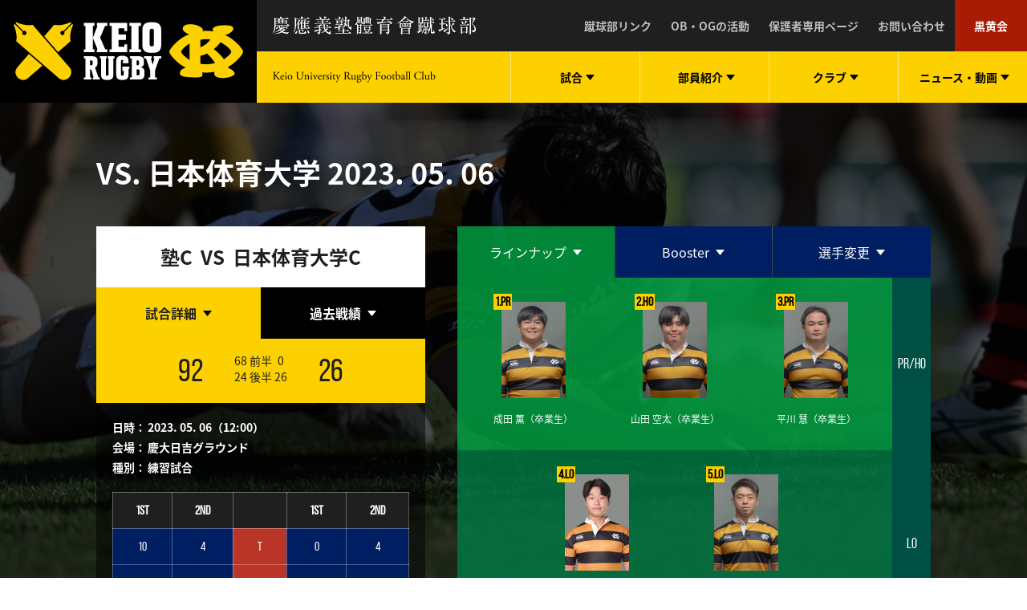

--- FILE ---
content_type: text/html; charset=UTF-8
request_url: https://keiorugby.com/match-results/55761/
body_size: 14124
content:
<!doctype html>
<html class="no-js">
<head>
<meta charset="UTF-8">
<meta http-equiv="X-UA-Compatible" content="IE=edge">
<meta name="description" content="試合日程や、これまでの試合結果などをご紹介しています。">
<meta name="viewport" content="width=device-width, initial-scale=1" />
<meta name="format-detection" content="telephone=no" />
<meta property="og:title" content="慶應義塾體育會蹴球部　試合結果「日本体育大学C(練習試合)・2023年05月06日 12:00」">
<meta property="og:locale" content="ja_JP">
<meta property="og:type" content="article">
<meta property="og:url" content="https://keiorugby.com/match-results/55761/">
<meta property="og:image" content=""><meta property="og:description" content="試合日程や、これまでの試合結果などをご紹介しています。">
<meta property="og:site_name" content="慶應義塾體育會蹴球部 公式サイト">
<meta name="twitter:card" content="summary_large_image">
<meta name="twitter:site" content="@KEIORUGBY1899">
<meta name="twitter:title" content="慶應義塾體育會蹴球部　試合結果「日本体育大学C(練習試合)・2023年05月06日 12:00」">
<meta name="twitter:description" content="試合日程や、これまでの試合結果などをご紹介しています。">
<link rel="icon" type="image/x-icon" href="https://keiorugby.com/wp-content/themes/keiorugby-member/assets/images/favicon.ico">
<link rel="Shortcut Icon" type="image/x-icon" href="https://keiorugby.com/wp-content/themes/keiorugby-member/assets/images/favicon.ico">
<link rel="shortcut icon" type="image/vnd.microsoft.icon" href="https://keiorugby.com/wp-content/themes/keiorugby-member/assets/images/favicon.ico">
<link rel="apple-touch-icon" sizes="180x180" href="https://keiorugby.com/wp-content/themes/keiorugby-member/assets/images/apple-touch-icon-180x180.png">
<title>日本体育大学C(練習試合)・2023年05月06日 12:00 ｜ 慶應義塾體育會蹴球部 公式サイト</title>
<meta name='robots' content='max-image-preview:large' />
	<style>img:is([sizes="auto" i], [sizes^="auto," i]) { contain-intrinsic-size: 3000px 1500px }</style>
	<link rel='dns-prefetch' href='//ajax.googleapis.com' />
<link rel='stylesheet' id='wp-block-library-css' href='https://keiorugby.com/wp-includes/css/dist/block-library/style.min.css' type='text/css' media='all' />
<style id='classic-theme-styles-inline-css' type='text/css'>
/*! This file is auto-generated */
.wp-block-button__link{color:#fff;background-color:#32373c;border-radius:9999px;box-shadow:none;text-decoration:none;padding:calc(.667em + 2px) calc(1.333em + 2px);font-size:1.125em}.wp-block-file__button{background:#32373c;color:#fff;text-decoration:none}
</style>
<style id='global-styles-inline-css' type='text/css'>
:root{--wp--preset--aspect-ratio--square: 1;--wp--preset--aspect-ratio--4-3: 4/3;--wp--preset--aspect-ratio--3-4: 3/4;--wp--preset--aspect-ratio--3-2: 3/2;--wp--preset--aspect-ratio--2-3: 2/3;--wp--preset--aspect-ratio--16-9: 16/9;--wp--preset--aspect-ratio--9-16: 9/16;--wp--preset--color--black: #000000;--wp--preset--color--cyan-bluish-gray: #abb8c3;--wp--preset--color--white: #ffffff;--wp--preset--color--pale-pink: #f78da7;--wp--preset--color--vivid-red: #cf2e2e;--wp--preset--color--luminous-vivid-orange: #ff6900;--wp--preset--color--luminous-vivid-amber: #fcb900;--wp--preset--color--light-green-cyan: #7bdcb5;--wp--preset--color--vivid-green-cyan: #00d084;--wp--preset--color--pale-cyan-blue: #8ed1fc;--wp--preset--color--vivid-cyan-blue: #0693e3;--wp--preset--color--vivid-purple: #9b51e0;--wp--preset--gradient--vivid-cyan-blue-to-vivid-purple: linear-gradient(135deg,rgba(6,147,227,1) 0%,rgb(155,81,224) 100%);--wp--preset--gradient--light-green-cyan-to-vivid-green-cyan: linear-gradient(135deg,rgb(122,220,180) 0%,rgb(0,208,130) 100%);--wp--preset--gradient--luminous-vivid-amber-to-luminous-vivid-orange: linear-gradient(135deg,rgba(252,185,0,1) 0%,rgba(255,105,0,1) 100%);--wp--preset--gradient--luminous-vivid-orange-to-vivid-red: linear-gradient(135deg,rgba(255,105,0,1) 0%,rgb(207,46,46) 100%);--wp--preset--gradient--very-light-gray-to-cyan-bluish-gray: linear-gradient(135deg,rgb(238,238,238) 0%,rgb(169,184,195) 100%);--wp--preset--gradient--cool-to-warm-spectrum: linear-gradient(135deg,rgb(74,234,220) 0%,rgb(151,120,209) 20%,rgb(207,42,186) 40%,rgb(238,44,130) 60%,rgb(251,105,98) 80%,rgb(254,248,76) 100%);--wp--preset--gradient--blush-light-purple: linear-gradient(135deg,rgb(255,206,236) 0%,rgb(152,150,240) 100%);--wp--preset--gradient--blush-bordeaux: linear-gradient(135deg,rgb(254,205,165) 0%,rgb(254,45,45) 50%,rgb(107,0,62) 100%);--wp--preset--gradient--luminous-dusk: linear-gradient(135deg,rgb(255,203,112) 0%,rgb(199,81,192) 50%,rgb(65,88,208) 100%);--wp--preset--gradient--pale-ocean: linear-gradient(135deg,rgb(255,245,203) 0%,rgb(182,227,212) 50%,rgb(51,167,181) 100%);--wp--preset--gradient--electric-grass: linear-gradient(135deg,rgb(202,248,128) 0%,rgb(113,206,126) 100%);--wp--preset--gradient--midnight: linear-gradient(135deg,rgb(2,3,129) 0%,rgb(40,116,252) 100%);--wp--preset--font-size--small: 13px;--wp--preset--font-size--medium: 20px;--wp--preset--font-size--large: 36px;--wp--preset--font-size--x-large: 42px;--wp--preset--spacing--20: 0.44rem;--wp--preset--spacing--30: 0.67rem;--wp--preset--spacing--40: 1rem;--wp--preset--spacing--50: 1.5rem;--wp--preset--spacing--60: 2.25rem;--wp--preset--spacing--70: 3.38rem;--wp--preset--spacing--80: 5.06rem;--wp--preset--shadow--natural: 6px 6px 9px rgba(0, 0, 0, 0.2);--wp--preset--shadow--deep: 12px 12px 50px rgba(0, 0, 0, 0.4);--wp--preset--shadow--sharp: 6px 6px 0px rgba(0, 0, 0, 0.2);--wp--preset--shadow--outlined: 6px 6px 0px -3px rgba(255, 255, 255, 1), 6px 6px rgba(0, 0, 0, 1);--wp--preset--shadow--crisp: 6px 6px 0px rgba(0, 0, 0, 1);}:where(.is-layout-flex){gap: 0.5em;}:where(.is-layout-grid){gap: 0.5em;}body .is-layout-flex{display: flex;}.is-layout-flex{flex-wrap: wrap;align-items: center;}.is-layout-flex > :is(*, div){margin: 0;}body .is-layout-grid{display: grid;}.is-layout-grid > :is(*, div){margin: 0;}:where(.wp-block-columns.is-layout-flex){gap: 2em;}:where(.wp-block-columns.is-layout-grid){gap: 2em;}:where(.wp-block-post-template.is-layout-flex){gap: 1.25em;}:where(.wp-block-post-template.is-layout-grid){gap: 1.25em;}.has-black-color{color: var(--wp--preset--color--black) !important;}.has-cyan-bluish-gray-color{color: var(--wp--preset--color--cyan-bluish-gray) !important;}.has-white-color{color: var(--wp--preset--color--white) !important;}.has-pale-pink-color{color: var(--wp--preset--color--pale-pink) !important;}.has-vivid-red-color{color: var(--wp--preset--color--vivid-red) !important;}.has-luminous-vivid-orange-color{color: var(--wp--preset--color--luminous-vivid-orange) !important;}.has-luminous-vivid-amber-color{color: var(--wp--preset--color--luminous-vivid-amber) !important;}.has-light-green-cyan-color{color: var(--wp--preset--color--light-green-cyan) !important;}.has-vivid-green-cyan-color{color: var(--wp--preset--color--vivid-green-cyan) !important;}.has-pale-cyan-blue-color{color: var(--wp--preset--color--pale-cyan-blue) !important;}.has-vivid-cyan-blue-color{color: var(--wp--preset--color--vivid-cyan-blue) !important;}.has-vivid-purple-color{color: var(--wp--preset--color--vivid-purple) !important;}.has-black-background-color{background-color: var(--wp--preset--color--black) !important;}.has-cyan-bluish-gray-background-color{background-color: var(--wp--preset--color--cyan-bluish-gray) !important;}.has-white-background-color{background-color: var(--wp--preset--color--white) !important;}.has-pale-pink-background-color{background-color: var(--wp--preset--color--pale-pink) !important;}.has-vivid-red-background-color{background-color: var(--wp--preset--color--vivid-red) !important;}.has-luminous-vivid-orange-background-color{background-color: var(--wp--preset--color--luminous-vivid-orange) !important;}.has-luminous-vivid-amber-background-color{background-color: var(--wp--preset--color--luminous-vivid-amber) !important;}.has-light-green-cyan-background-color{background-color: var(--wp--preset--color--light-green-cyan) !important;}.has-vivid-green-cyan-background-color{background-color: var(--wp--preset--color--vivid-green-cyan) !important;}.has-pale-cyan-blue-background-color{background-color: var(--wp--preset--color--pale-cyan-blue) !important;}.has-vivid-cyan-blue-background-color{background-color: var(--wp--preset--color--vivid-cyan-blue) !important;}.has-vivid-purple-background-color{background-color: var(--wp--preset--color--vivid-purple) !important;}.has-black-border-color{border-color: var(--wp--preset--color--black) !important;}.has-cyan-bluish-gray-border-color{border-color: var(--wp--preset--color--cyan-bluish-gray) !important;}.has-white-border-color{border-color: var(--wp--preset--color--white) !important;}.has-pale-pink-border-color{border-color: var(--wp--preset--color--pale-pink) !important;}.has-vivid-red-border-color{border-color: var(--wp--preset--color--vivid-red) !important;}.has-luminous-vivid-orange-border-color{border-color: var(--wp--preset--color--luminous-vivid-orange) !important;}.has-luminous-vivid-amber-border-color{border-color: var(--wp--preset--color--luminous-vivid-amber) !important;}.has-light-green-cyan-border-color{border-color: var(--wp--preset--color--light-green-cyan) !important;}.has-vivid-green-cyan-border-color{border-color: var(--wp--preset--color--vivid-green-cyan) !important;}.has-pale-cyan-blue-border-color{border-color: var(--wp--preset--color--pale-cyan-blue) !important;}.has-vivid-cyan-blue-border-color{border-color: var(--wp--preset--color--vivid-cyan-blue) !important;}.has-vivid-purple-border-color{border-color: var(--wp--preset--color--vivid-purple) !important;}.has-vivid-cyan-blue-to-vivid-purple-gradient-background{background: var(--wp--preset--gradient--vivid-cyan-blue-to-vivid-purple) !important;}.has-light-green-cyan-to-vivid-green-cyan-gradient-background{background: var(--wp--preset--gradient--light-green-cyan-to-vivid-green-cyan) !important;}.has-luminous-vivid-amber-to-luminous-vivid-orange-gradient-background{background: var(--wp--preset--gradient--luminous-vivid-amber-to-luminous-vivid-orange) !important;}.has-luminous-vivid-orange-to-vivid-red-gradient-background{background: var(--wp--preset--gradient--luminous-vivid-orange-to-vivid-red) !important;}.has-very-light-gray-to-cyan-bluish-gray-gradient-background{background: var(--wp--preset--gradient--very-light-gray-to-cyan-bluish-gray) !important;}.has-cool-to-warm-spectrum-gradient-background{background: var(--wp--preset--gradient--cool-to-warm-spectrum) !important;}.has-blush-light-purple-gradient-background{background: var(--wp--preset--gradient--blush-light-purple) !important;}.has-blush-bordeaux-gradient-background{background: var(--wp--preset--gradient--blush-bordeaux) !important;}.has-luminous-dusk-gradient-background{background: var(--wp--preset--gradient--luminous-dusk) !important;}.has-pale-ocean-gradient-background{background: var(--wp--preset--gradient--pale-ocean) !important;}.has-electric-grass-gradient-background{background: var(--wp--preset--gradient--electric-grass) !important;}.has-midnight-gradient-background{background: var(--wp--preset--gradient--midnight) !important;}.has-small-font-size{font-size: var(--wp--preset--font-size--small) !important;}.has-medium-font-size{font-size: var(--wp--preset--font-size--medium) !important;}.has-large-font-size{font-size: var(--wp--preset--font-size--large) !important;}.has-x-large-font-size{font-size: var(--wp--preset--font-size--x-large) !important;}
:where(.wp-block-post-template.is-layout-flex){gap: 1.25em;}:where(.wp-block-post-template.is-layout-grid){gap: 1.25em;}
:where(.wp-block-columns.is-layout-flex){gap: 2em;}:where(.wp-block-columns.is-layout-grid){gap: 2em;}
:root :where(.wp-block-pullquote){font-size: 1.5em;line-height: 1.6;}
</style>
<link rel='stylesheet' id='contact-form-7-css' href='https://keiorugby.com/wp-content/plugins/contact-form-7/includes/css/styles.css' type='text/css' media='all' />
<link rel='stylesheet' id='base-css' href='https://keiorugby.com/wp-content/themes/keiorugby-member/assets/css/base.css' type='text/css' media='all' />
<link rel='stylesheet' id='plugins-css' href='https://keiorugby.com/wp-content/themes/keiorugby-member/assets/css/plugins.css' type='text/css' media='all' />
<link rel='stylesheet' id='layout-css' href='https://keiorugby.com/wp-content/themes/keiorugby-member/assets/css/layout.css' type='text/css' media='all' />
<script type="text/javascript" src="https://ajax.googleapis.com/ajax/libs/jquery/3.2.1/jquery.min.js" id="jquery-js"></script>
<link rel="https://api.w.org/" href="https://keiorugby.com/wp-json/" /><link rel="alternate" title="JSON" type="application/json" href="https://keiorugby.com/wp-json/wp/v2/match-results/55761" /><link rel="canonical" href="https://keiorugby.com/match-results/55761/" />
<link rel="alternate" title="oEmbed (JSON)" type="application/json+oembed" href="https://keiorugby.com/wp-json/oembed/1.0/embed?url=https%3A%2F%2Fkeiorugby.com%2Fmatch-results%2F55761%2F" />
<link rel="alternate" title="oEmbed (XML)" type="text/xml+oembed" href="https://keiorugby.com/wp-json/oembed/1.0/embed?url=https%3A%2F%2Fkeiorugby.com%2Fmatch-results%2F55761%2F&#038;format=xml" />
<link rel="icon" href="https://keiorugby.com/wp-content/uploads/2024/12/cropped-site_icon-32x32.png" sizes="32x32" />
<link rel="icon" href="https://keiorugby.com/wp-content/uploads/2024/12/cropped-site_icon-192x192.png" sizes="192x192" />
<link rel="apple-touch-icon" href="https://keiorugby.com/wp-content/uploads/2024/12/cropped-site_icon-180x180.png" />
<meta name="msapplication-TileImage" content="https://keiorugby.com/wp-content/uploads/2024/12/cropped-site_icon-270x270.png" />
</head>

<!-- Google tag (gtag.js) -->
<script async src="https://www.googletagmanager.com/gtag/js?id=G-CX7466RSKE"></script>
<script>
  window.dataLayer = window.dataLayer || [];
  function gtag(){dataLayer.push(arguments);}
  gtag('js', new Date());

  gtag('config', 'G-CX7466RSKE');
</script>


<script>
jQuery(function(){
  var scrollend = jQuery('header').offset().top + 300;
  var distance = 0;
  jQuery(document).scroll(function(){
    distance = jQuery(this).scrollTop();
    if (scrollend <= distance) {
      jQuery('.bnrr').fadeOut();
    } else{
      jQuery('.bnrr').fadeIn();
    }
  });
});
</script>
<style>
.bnrr {
  position: fixed;
  bottom: 0;
  left: 0;
  z-index:9999;
  width: 100%;
}
.bnrr .innn {
  margin: 0 auto;
  max-width: 640px;
  padding: 20px;
}
.bnrr .innn a {
  display: block;
}
.bnrr .innn a img {
  width: 100%;
  height: auto;
}
@media (min-width: 1024px) {
.bnrr .innn {
  max-width: 760px;
}
}
@media (min-width: 1280px) {
.bnrr .innn {
  max-width: 920px;
  padding: 40px;
}
}
</style>

<body  class="wp-singular match-results-template-default single single-match-results wp-theme-keiorugby-member">

<div id="page-body">
<header id="site-header" class="d-lg-flex flex-wrap is-initial">
<a href="https://keiorugby.com" id="site-header__logo--main"></a>
<div id="site-header__inner" class="d-lg-flex flex-wrap">
<div id="site-header__sub" class="d-flex justify-content-between">
<div id="site-header__logo--sub" class="align-self-center"></div>
<div class="site-header__sub__menu-trigger">
<div>
<span></span>
<span></span>
<span></span>
</div>
</div>
<ul class="site-header__sub__menu d-md-flex">
<!--<li class="site-header__sub__menu__item d-flex"><a href="https://keiorugby.com/product" class="site-header__sub__menu__btn d-flex align-items-center justify-content-center">チケット</a></li>-->
<!--<li class="site-header__sub__menu__item d-flex"><a href="https://shop.keiorugby.com/" target="_blank" class="site-header__sub__menu__btn d-flex align-items-center justify-content-center">ショップ</a></li>-->
<li class="site-header__sub__menu__item d-flex"><a href="https://keiorugby.com/link" class="site-header__sub__menu__btn d-flex align-items-center justify-content-center">蹴球部リンク</a></li>
<li class="site-header__sub__menu__item d-flex"><a href="https://keiorugby.com/activity" class="site-header__sub__menu__btn d-flex align-items-center justify-content-center">OB・OGの活動</a></li>
<li class="site-header__sub__menu__item d-flex"><a href="https://keiorugby.com/guardian" class="site-header__sub__menu__btn d-flex align-items-center justify-content-center">保護者専用ページ</a></li>
<li class="site-header__sub__menu__item d-flex"><a href="https://keiorugby.com/contact" class="site-header__sub__menu__btn d-flex align-items-center justify-content-center">お問い合わせ</a></li>
<li class="site-header__sub__menu__item d-flex"><a href="https://ob.keiorugby.com/" target="_blank" class="site-header__sub__menu__btn d-flex align-items-center justify-content-center">黒黄会</a></li>
</ul>
<!--/.site-header__sub--></div>
<div id="site-header__main" class="d-flex justify-content-lg-between justify-content-md-end">
<div id="site-header__main__heading" class="align-self-center hide-txt">keio University Rugby Football Club</div>
<nav class="site-header__main__menu d-flex">
<ul class="site-header__main__menu__inner d-flex">
<li class="site-header__main__menu__item d-flex pc-trigger">
<div class="site-header__main__menu__btn d-flex align-items-center justify-content-center">
<span class="site-header__main__menu__txt">試合</span>
</div>
<div class="mega-menu">
<div class="mega-menu__inner d-flex flex-wrap">
<div class="mega-menu__img">
<div class="mega-menu__img__inner" style="background-image: url(https://keiorugby.com/wp-content/uploads/2025/04/827c92f681338671723345903a04d2b8-1-scaled.jpg);"></div>
</div>
<dl class="mega-menu__list d-flex flex-wrap align-content-start">
<dt class="mega-menu__list__title"><span class=" fs-sm-28 fs-20">MATCH INFORMATION</span><span class="fs-12">試合情報</span></dt>
<dd class="mega-menu__list__item fs-sm-14 fs-12"><a href="https://keiorugby.com/match-results#schedule" class="mega-menu__list__btn hvr-wy">試合日程</a></dd>
<dd class="mega-menu__list__item fs-sm-14 fs-12"><a href="https://keiorugby.com/match-results#detail" class="mega-menu__list__btn hvr-wy">試合結果一覧</a></dd>
<dd class="mega-menu__list__item fs-sm-14 fs-12"><a href="https://keiorugby.com/gallery/" class="mega-menu__list__btn hvr-wy">試合写真</a></dd>
</dl>
<div class="mega-menu__relation">
<div class="mega-menu__relation__inner">
<div class="mega-menu__relation__title fs-sm-20 fs-16">Recent match</div>
<dl class="mega-menu__relation_rm-date">
<dt class="fs-14">2025. 12. 28</dt>
<dd class="fs-12">帝京大学百草グラウンド</dd>
</dl>
<div class="mega-menu__relation_rm__result fs-md-40 fs-sm-32 fs-24">17 - 67</div>
<div class="mega-menu__relation_rm__team">
<span class="fs-12">VS 帝京大学4年</span>
</div>
<a href="https://keiorugby.com/match-results/95967/" class="mega-menu__relation__btn btn-white btn-rounded btn-rounded--sm">試合結果を見る</a>
</div>
</div>
	
</div>
<!--/.mega-menu--></div>
</li>
<!--試合結果ここまで-->
	
<li class="site-header__main__menu__item d-flex pc-trigger">
<div class="site-header__main__menu__btn d-flex align-items-center justify-content-center">
<span class="site-header__main__menu__txt">部員紹介</span>
</div>
<div class="mega-menu">
<div class="mega-menu__inner d-flex flex-wrap">
<div class="mega-menu__img">
<div class="mega-menu__img__inner" style="background-image: url(https://keiorugby.com/wp-content/uploads/2024/03/1217_tenri2_0831-scaled-1.jpg);"></div>
</div>
<dl class="mega-menu__list d-flex flex-wrap align-content-start">
<dt class="mega-menu__list__title"><span class=" fs-sm-28 fs-20">MEMBER INTRODUCTION</span><span class="fs-12">部員紹介</span></dt>
<dd class="mega-menu__list__item fs-sm-14 fs-12"><a href="https://keiorugby.com/team/" class="mega-menu__list__btn hvr-wy">部員一覧</a></dd>
<dd class="mega-menu__list__item fs-sm-14 fs-12"><a href="https://keiorugby.com/team/team_cat/player/" class="mega-menu__list__btn hvr-wy">選手</a></dd>
<dd class="mega-menu__list__item fs-sm-14 fs-12"><a href="https://keiorugby.com/team/team_cat/staff/" class="mega-menu__list__btn hvr-wy">スタッフ</a></dd>
<dd class="mega-menu__list__item fs-sm-14 fs-12"><a href="https://keiorugby.com/team/team_cat/dc/" class="mega-menu__list__btn hvr-wy">監督・コーチ</a></dd>
<dd class="mega-menu__list__item fs-sm-14 fs-12"><a href="https://keiorugby.com/team/team_cat/alumni/" class="mega-menu__list__btn hvr-wy">OB・OG</a></dd>
<dd class="mega-menu__list__item fs-sm-14 fs-12"><a href="https://keiorugby.com/successive/" class="mega-menu__list__btn hvr-wy">戦績</a></dd>
</dl>
<div class="mega-menu__relation">
<div class="mega-menu__relation__title total-member__title fs-sm-20 fs-16">NUMBER OF MEMBERS</div>
<div class="mega-menu__relation__inner total-member d-flex align-items-center justify-content-center">
<div class="mega-menu__relation__item total-member__item fs-sm-14 fs-12">
<span class="total-member__count">112</span><span class="total-member__category">PLAYERS</span>
</div>
<div class="mega-menu__relation__item total-member__item fs-sm-14 fs-12">
<span class="total-member__count">29</span><span class="total-member__category">STAFF</span>
</div>
<div class="mega-menu__relation__item total-member__item fs-sm-14 fs-12">
<span class="total-member__count">24</span><span class="total-member__category">COACHES</span>
</div>
<div class="mega-menu__relation__item total-member__item fs-sm-14 fs-12">
<span class="total-member__count">162</span><span class="total-member__category">TOTAL</span>
</div>
</div>
<a href="https://keiorugby.com/team/" class="mega-menu__relation__btn btn-white btn-rounded btn-rounded--sm">全ての部員を見る</a>
</div>
</div>
<!--/.mega-menu--></div>
</li>
	
	
<li class="site-header__main__menu__item d-flex pc-trigger">
<div class="site-header__main__menu__btn d-flex align-items-center justify-content-center">
<span class="site-header__main__menu__txt">クラブ</span>
</div>
<div class="mega-menu">
<div class="mega-menu__inner d-flex flex-wrap">
<div class="mega-menu__img">
<div class="mega-menu__img__inner" style="background-image: url(https://keiorugby.com/wp-content/uploads/2024/03/1202_teikyo_1173-scaled-1.jpg);"></div>
</div>
<dl class="mega-menu__list d-flex flex-wrap align-content-start">
<dt class="mega-menu__list__title"><span class=" fs-sm-28 fs-20">ABOUT US</span><span class="fs-12">蹴球部について</span></dt>
<dd class="mega-menu__list__item fs-sm-14 fs-12"><a href="https://keiorugby.com/about-us/three-clauses/" class="mega-menu__list__btn hvr-wy">蹴球部憲章・希求三箇条</a></dd>
<dd class="mega-menu__list__item fs-sm-14 fs-12"><a href="https://keiorugby.com/about-us/seasons-info/" class="mega-menu__list__btn hvr-wy">蹴球部の一年</a></dd>
<dd class="mega-menu__list__item fs-sm-14 fs-12"><a href="https://keiorugby.com/about-us/staff-info/" class="mega-menu__list__btn hvr-wy">スタッフ紹介</a></dd>
<dd class="mega-menu__list__item fs-sm-14 fs-12"><a href="https://keiorugby.com/about-us/admission/" class="mega-menu__list__btn hvr-wy">入学案内</a></dd>
<dd class="mega-menu__list__item fs-sm-14 fs-12"><a href="https://keiorugby.com/about-us/song/" class="mega-menu__list__btn hvr-wy">部歌</a></dd>
<dd class="mega-menu__list__item fs-sm-14 fs-12"><a href="https://keiorugby.com/about-us/support/" class="mega-menu__list__btn hvr-wy">サポート体制</a></dd>
<dd class="mega-menu__list__item fs-sm-14 fs-12"><a href="https://keiorugby.com/about-us/faq/" class="mega-menu__list__btn hvr-wy">よくある質問</a></dd>
</dl>
<div class="mega-menu__relation">
<div class="mega-menu__thumb pb-8">
<img class="fluid" src="https://keiorugby.com/wp-content/themes/keiorugby-member/assets/images/bnr_project_header.jpg">
</div>
<p class="mega-menu__caption txt-white txt-center fs-14">筋肉量アップProjectへのご寄付のお願い</p>
<a href="https://keiorugby.com/project/" class="mega-menu__relation__btn btn-white btn-rounded btn-rounded--sm">ご寄付はこちらから</a>
</div>
</div>
<!--/.mega-menu--></div>
</li>
	
<li class="site-header__main__menu__item d-flex pc-trigger">
<div class="site-header__main__menu__btn d-flex align-items-center justify-content-center">
<span class="site-header__main__menu__txt">ニュース・<br class="br-mobile">動画</span>
</div>
<div class="mega-menu">
<div class="mega-menu__inner d-flex flex-wrap">
<dl class="mega-menu__list mega-menu__article d-flex flex-wrap">
<dt class="mega-menu__list__title d-flex justify-content-between align-items-start">
<div>
<span class=" fs-sm-28 fs-20">RECENT NEWS</span>
<span class="fs-12">最近のニュース</span>
</div>
<a href="https://keiorugby.com/official-news/" class="btn-white btn-rounded btn-rounded--sm">VIEW ALL</a>
</dt>
<dd class="mega-menu__list__item mega-menu__article__item fs-sm-14 fs-12">
<a href="https://keiorugby.com/official-news/96124/" class="mega-menu__list__btn hvr-wy d-flex">
<time datetime="2026-01-18T17:11:47+09:00">2026.01.18</time>
<span>2025年度 納会</span>
</a>
</dd>
<dd class="mega-menu__list__item mega-menu__article__item fs-sm-14 fs-12">
<a href="https://keiorugby.com/official-news/95978/" class="mega-menu__list__btn hvr-wy d-flex">
<time datetime="2025-12-29T09:24:16+09:00">2025.12.29</time>
<span>2025年度シーズン終了のご挨拶（主将・主務）</span>
</a>
</dd>
<dd class="mega-menu__list__item mega-menu__article__item fs-sm-14 fs-12">
<a href="https://keiorugby.com/official-news/95977/" class="mega-menu__list__btn hvr-wy d-flex">
<time datetime="2025-12-29T09:24:01+09:00">2025.12.29</time>
<span>2025年度シーズン終了のご挨拶（監督 青貫 浩之）</span>
</a>
</dd>
<dd class="mega-menu__list__item mega-menu__article__item fs-sm-14 fs-12">
<a href="https://keiorugby.com/official-news/95993/" class="mega-menu__list__btn hvr-wy d-flex">
<time datetime="2025-12-23T19:39:22+09:00">2025.12.23</time>
<span>12/28 4年生試合帝京大学戦のお知らせ</span>
</a>
</dd>
<dd class="mega-menu__list__item mega-menu__article__item fs-sm-14 fs-12">
<a href="https://keiorugby.com/official-news/95874/" class="mega-menu__list__btn hvr-wy d-flex">
<time datetime="2025-12-11T18:58:35+09:00">2025.12.11</time>
<span>12/14 京都産業大学戦グッズ販売のお知らせ</span>
</a>
</dd>
</dl>
<dl class="mega-menu__list mega-menu__article d-flex flex-wrap">
<dt class="mega-menu__list__title d-flex justify-content-between align-items-start">
<div>
<span class=" fs-sm-28 fs-20">MOVIE</span>
<span class="fs-12">動画</span>
</div>
<a href="https://keiorugby.com/movie/" class="btn-white btn-rounded btn-rounded--sm">VIEW ALL</a>
</dt>
<dd class="mega-menu__list__item mega-menu__article__item fs-sm-14 fs-12">
<a href="https://keiorugby.com/movie/39858/" class="mega-menu__list__btn mega-menu__article-btn hvr-wy d-flex">
<time datetime="2022-03-05T10:59:47+09:00">2022.03.05</time>
<span>蹴球部 新体制で始動</span>
</a>	
</dd>
<dd class="mega-menu__list__item mega-menu__article__item fs-sm-14 fs-12">
<a href="https://keiorugby.com/movie/34120/" class="mega-menu__list__btn mega-menu__article-btn hvr-wy d-flex">
<time datetime="2021-07-13T11:20:59+09:00">2021.07.13</time>
<span>「魂のラグビー」喜びと悔しさ</span>
</a>	
</dd>
<dd class="mega-menu__list__item mega-menu__article__item fs-sm-14 fs-12">
<a href="https://keiorugby.com/movie/24957/" class="mega-menu__list__btn mega-menu__article-btn hvr-wy d-flex">
<time datetime="2020-10-01T13:21:10+09:00">2020.10.01</time>
<span>keep distance from KRC</span>
</a>	
</dd>
<dd class="mega-menu__list__item mega-menu__article__item fs-sm-14 fs-12">
<a href="https://keiorugby.com/movie/18535/" class="mega-menu__list__btn mega-menu__article-btn hvr-wy d-flex">
<time datetime="2020-04-07T16:38:48+09:00">2020.04.07</time>
<span>Keep Distance</span>
</a>	
</dd>
<dd class="mega-menu__list__item mega-menu__article__item fs-sm-14 fs-12">
<a href="https://keiorugby.com/movie/6867/" class="mega-menu__list__btn mega-menu__article-btn hvr-wy d-flex">
<time datetime="2018-11-12T17:10:08+09:00">2018.11.12</time>
<span>アシックスコラボムービー [ I MOVE ME ]</span>
</a>	
</dd>
</dl>
</div>
<!--/.mega-menu--></div>
</li>
</ul>
</nav>
<!--/.site-header__main--></div>
<!--/.site-header__inner--></div>
<!--/.site-header--></header>

<section class="match-detail wrapper wrapper-overlay js-spacer">
<div class="fixed-bg" style="background-image: url(https://keiorugby.com/wp-content/uploads/2025/04/827c92f681338671723345903a04d2b8-1-scaled.jpg);"></div>
<div class="match-detail__container container container--relative">
<div class="match-detail__header d-flex justify-content-between">
<h2 class="match-detail__heading content-heading content-heading--lg" data-color="white">VS. 日本体育大学 <span>2023. 05. 06</span></h2>
</div>

<div class="match-detail__inner tab-content">
	
<div id="result" class="match-detail__result tab-pane fade show active" role="tabpanel" aria-labelledby="result-tab">
<div class="row">
<div class="match-detail__sidebar col-lg-5 col-12">
<div class="match-detail__sidebar__header fs-sm-24 fs-16">塾C&nbsp;&nbsp;VS&nbsp;&nbsp;日本体育大学C</div>
<ul class="match-detail__sidebar__tabs d-flex nav nav-tabs" role="tablist">
<li class="match-detail__sidebar__tab d-flex nav-item"><a href="#detail" id="detail-tab" class="match-detail__sidebar__link d-flex align-items-center justify-content-center active" data-toggle="tab" role="tab" aria-controls="member-1" aria-selected="true"><span class="fs-sm-16 fs-12">試合詳細</span></a></li>
<li class="match-detail__sidebar__tab d-flex nav-item"><a href="#past" id="past-tab" class="match-detail__sidebar__link d-flex align-items-center justify-content-center" data-toggle="tab" role="tab" aria-controls="member-1" aria-selected="false"><span class="fs-sm-16 fs-12">過去戦績</span></a></li>
</ul>
<div class="match-detail__sidebar__contents tab-content">
<div id="detail" class="match-detail__sidebar__pane tab-pane fade show active" role="tabpanel" aria-labelledby="detail-tab">
<div class="match-detail__sidebar__result d-flex justify-content-center">
<div class="match-detail__sidebar__result__total fs-sm-40 fs-28">92</div>
<div class="match-detail__sidebar__result__inner d-flex flex-wrap">
<div class="match-detail__sidebar__result__first d-flex justify-content-center fs-sm-14 fs-10"><span class="d-inline-flex justify-content-center">68</span><span class="d-inline-flex justify-content-center">前半</span><span class="d-inline-flex justify-content-center">0</span></div>
<div class="match-detail__sidebar__result__second d-flex justify-content-center fs-sm-14 fs-10"><span class="d-inline-flex justify-content-center">24</span><span class="d-inline-flex justify-content-center">後半</span><span class="d-inline-flex justify-content-center">26</span></div>
</div>
<div class="match-detail__sidebar__result__total fs-sm-40 fs-28">26</div>
<!--/.match-detail__sidebar__result--></div>
<div class="match-detail__sidebar__info">
<dl class="match-detail__sidebar__info__list fs-sm-14 fs-10">
<dt>日時：</dt>
<dd>2023. 05. 06（12:00）</dd>
<dt>会場：</dt>
<dd>慶大日吉グラウンド</dd>
<dt>種別：</dt>
<dd>練習試合</dd>
</dl>
<div class="table-wrapper--responsive">
<table class="match-detail__sidebar__info__tbl table table-responsive">
<thead>
<tr>
<th>1st</th>
<th>2nd</th>
<th>&nbsp;</th>
<th>1st</th>
<th>2nd</th>
</tr>
</thead>
<tbody>
<tr>
<td>10</td>
<td>4</td>
<td class="center">T</td>
<td>0</td>
<td>4</td>
</tr>
<tr>
<td>9</td>
<td>2</td>
<td class="center">G</td>
<td>0</td>
<td>3</td>
</tr>
<tr>
<td>0</td>
<td>0</td>
<td class="center">PG</td>
<td>0</td>
<td>0</td>
</tr>
<tr>
<td>0</td>
<td>0</td>
<td class="center">DG</td>
<td>0</td>
<td>0</td>
</tr>
</tbody>
</table>
</div>
<dl class="match-detail__sidebar__info__referee">
<dt>Referee</dt>
<dd>TJ1： --</dd>
<dd>TJ2： --</dd>
<dd>TJ3： --</dd>
</dl>
<!--/.match-detail__sidebar__info--></div>
<!--/.match-detail__sidebar__pane--></div>
<div id="past" class="match-detail__sidebar__pane tab-pane fade" role="tabpanel" aria-labelledby="past-tab">
<div class="match-detail__sidebar__info">
<div class="table-wrapper--responsive">
<table class="match-detail__sidebar__past-table table table-responsive">
<thead>
<tr>
<th>試合日</th>
<th>種別</th>
<th colspan="2">試合結果</th>
</tr>
</thead>
<tbody>
<tr>
<td class="fs-14"><a href="https://keiorugby.com/match-results/93828/">2025. 10. 26</a></td>
<td class="fs-14">関東大学対抗戦</td>
<td><input class="past-score-myteam fs-14" type="text" size="2" readonly value="45"> - <input class="past-score-oppteam fs-14" type="text" size="2" readonly value="17"></td>
<td>
○	
</td>
</tr>
<tr>
<td class="fs-14"><a href="https://keiorugby.com/match-results/75910/">2024. 12. 01</a></td>
<td class="fs-14">関東大学対抗戦</td>
<td><input class="past-score-myteam fs-14" type="text" size="2" readonly value="50"> - <input class="past-score-oppteam fs-14" type="text" size="2" readonly value="0"></td>
<td>
○	
</td>
</tr>
<tr>
<td class="fs-14"><a href="https://keiorugby.com/match-results/70831/">2024. 06. 09</a></td>
<td class="fs-14">練習試合</td>
<td><input class="past-score-myteam fs-14" type="text" size="2" readonly value="76"> - <input class="past-score-oppteam fs-14" type="text" size="2" readonly value="12"></td>
<td>
○	
</td>
</tr>
<tr>
<td class="fs-14"><a href="https://keiorugby.com/match-results/55748/">2023. 05. 07</a></td>
<td class="fs-14">招待試合</td>
<td><input class="past-score-myteam fs-14" type="text" size="2" readonly value="38"> - <input class="past-score-oppteam fs-14" type="text" size="2" readonly value="5"></td>
<td>
○	
</td>
</tr>
<tr>
<td class="fs-14"><a href="https://keiorugby.com/match-results/46131/">2022. 09. 10</a></td>
<td class="fs-14">関東大学対抗戦</td>
<td><input class="past-score-myteam fs-14" type="text" size="2" readonly value="43"> - <input class="past-score-oppteam fs-14" type="text" size="2" readonly value="8"></td>
<td>
○	
</td>
</tr>
<tr>
<td class="fs-14"><a href="https://keiorugby.com/match-results/42049/">2022. 06. 19</a></td>
<td class="fs-14">練習試合</td>
<td><input class="past-score-myteam fs-14" type="text" size="2" readonly value="81"> - <input class="past-score-oppteam fs-14" type="text" size="2" readonly value="0"></td>
<td>
○	
</td>
</tr>
<tr>
<td class="fs-14"><a href="https://keiorugby.com/match-results/39984/">2022. 06. 19</a></td>
<td class="fs-14">関東大学春季大会</td>
<td><input class="past-score-myteam fs-14" type="text" size="2" readonly value="82"> - <input class="past-score-oppteam fs-14" type="text" size="2" readonly value="5"></td>
<td>
○	
</td>
</tr>
<tr>
<td class="fs-14"><a href="https://keiorugby.com/match-results/34131/">2021. 09. 18</a></td>
<td class="fs-14">関東大学対抗戦</td>
<td><input class="past-score-myteam fs-14" type="text" size="2" readonly value="43"> - <input class="past-score-oppteam fs-14" type="text" size="2" readonly value="5"></td>
<td>
○	
</td>
</tr>
<tr>
<td class="fs-14"><a href="https://keiorugby.com/match-results/24508/">2020. 10. 11</a></td>
<td class="fs-14">関東大学対抗戦</td>
<td><input class="past-score-myteam fs-14" type="text" size="2" readonly value="74"> - <input class="past-score-oppteam fs-14" type="text" size="2" readonly value="0"></td>
<td>
○	
</td>
</tr>
<tr>
<td class="fs-14"><a href="https://keiorugby.com/match-results/10035/">2019. 11. 04</a></td>
<td class="fs-14">関東大学対抗戦</td>
<td><input class="past-score-myteam fs-14" type="text" size="2" readonly value="27"> - <input class="past-score-oppteam fs-14" type="text" size="2" readonly value="30"></td>
<td>
●	
</td>
</tr>
<tr>
<td class="fs-14"><a href="https://keiorugby.com/match-results/2576/">2018. 09. 15</a></td>
<td class="fs-14">関東大学対抗戦</td>
<td><input class="past-score-myteam fs-14" type="text" size="2" readonly value="84"> - <input class="past-score-oppteam fs-14" type="text" size="2" readonly value="17"></td>
<td>
○	
</td>
</tr>
</tbody>
</table>
</div>
</div>
<!--/.match-detail__sidebar__pane--></div>
<!--/.match-detail__sidebar__contents--></div>
<a href="https://keiorugby.com/match-results#detail" class="match-detail__sidebar__btn btn-page-link fs-sm-20 fs-12" data-ico="back">試合結果一覧に戻る</a>
<!--/.match-detail__sidebar--></div>

<!--出場メンバーここから-->
<div class="match-detail__members col-lg-7 col-12">
<ul class="match-detail__members__tabs d-flex nav nav-tabs" role="tablist">
<li class="match-detail__members__tab d-flex nav-item"><a id="regular-tab" href="#member-1" data-toggle="tab" class="match-detail__members__btn active d-flex align-items-center justify-content-center" role="tab" aria-controls="member-1" aria-selected="true"><span class="fs-sm-16 fs-12">ラインナップ</span></a></li>
<li class="match-detail__members__tab d-flex nav-item"><a id="booster-tab" href="#member-2" data-toggle="tab" class="match-detail__members__btn d-flex align-items-center justify-content-center" role="tab" aria-controls="member-2" aria-selected="false"><span class="fs-sm-16 fs-12">Booster</span></a></li>
<li class="match-detail__members__tab d-flex nav-item"><a id="change-tab" href="#member-3" data-toggle="tab" class="match-detail__members__btn d-flex align-items-center justify-content-center" role="tab" aria-controls="member-3" aria-selected="false"><span class="fs-sm-16 fs-12">選手変更</span></a></li>
</ul>
<div class="match-detail__members__contents tab-content">
<div class="match-detail__members__pane tab-pane fade show active regular" id="member-1" role="tabpanel" aria-labelledby="regular-tab">
<!--PR/HO-->
<div class="match-detail__members__formation">
<div class="match-detail__members__row d-flex justify-content-center">
<a href="https://keiorugby.com/team/34075/" class="match-detail__members__position">
<div class="match-detail__members__thumb">
<div class="d-inline-flex">
<div class="match-detail__members__number">1.PR</div>
<img src="https://keiorugby.com/wp-content/uploads/2021/06/e2c15ca0104ba03a6958f939af4973f0.jpg" alt="">
</div>
</div>
<dl class="fs-12">
<dt>成田 薫</dt>
<dd>（卒業生）</dd>
</dl>
<div class="match-detail__members__score fs-12">
</div>
</a>
<a href="https://keiorugby.com/team/34085/" class="match-detail__members__position">
<div class="match-detail__members__thumb">
<div class="d-inline-flex">
<div class="match-detail__members__number">2.HO</div>
<img src="https://keiorugby.com/wp-content/uploads/2021/06/8210c6d50d0ac5dc95e00ca40c1d7fc6.jpg" alt="">
</div>
</div>
<dl class="fs-12">
<dt>山田 空太</dt>
<dd>（卒業生）</dd>
</dl>
<div class="match-detail__members__score fs-12">
</div>
</a>
<a href="https://keiorugby.com/team/34093/" class="match-detail__members__position">
<div class="match-detail__members__thumb">
<div class="d-inline-flex">
<div class="match-detail__members__number">3.PR</div>
<img src="https://keiorugby.com/wp-content/uploads/2021/06/a35450c1195e668f580a620b189b7898.jpg" alt="">
</div>
</div>
<dl class="fs-12">
<dt>平川 慧</dt>
<dd>（卒業生）</dd>
</dl>
<div class="match-detail__members__score fs-12">
</div>
</a>
<div class="match-detail__members__area d-flex align-items-center justify-content-center fs-12">PR/HO</div>
</div>
</div>
<!--END PR/HO-->
	
<!--LO-->
<div class="match-detail__members__formation">
<div class="match-detail__members__row d-flex justify-content-center">
<a href="https://keiorugby.com/team/41047/" class="match-detail__members__position">
<div class="match-detail__members__thumb">
<div class="d-inline-flex">
<div class="match-detail__members__number">4.LO</div>
<img src="https://keiorugby.com/wp-content/uploads/2022/05/4b7a8dcb13c052c4a90da15d95e26331.jpg" alt="">
</div>
</div>
<dl class="fs-12">
<dt>矢﨑 隼太</dt>
<dd>（4年生）</dd>
</dl>
<div class="match-detail__members__score fs-12">
<span class="t">T:1</span></div>
</a>
<a href="https://keiorugby.com/team/34071/" class="match-detail__members__position">
<div class="match-detail__members__thumb">
<div class="d-inline-flex">
<div class="match-detail__members__number">5.LO</div>
<img src="https://keiorugby.com/wp-content/uploads/2021/06/9535a1c24cd2fd019bdfabd220f0d309-1.jpg" alt="">
</div>
</div>
<dl class="fs-12">
<dt>長瀬 穣一郎</dt>
<dd>（卒業生）</dd>
</dl>
<div class="match-detail__members__score fs-12">
</div>
</a>
<div class="match-detail__members__area d-flex align-items-center justify-content-center fs-12">LO</div>
</div>
</div>
<!--END LO-->
	
<!--FL-->
<div class="match-detail__members__formation">
<div class="match-detail__members__row d-flex justify-content-center">
<a href="https://keiorugby.com/team/34067/" class="match-detail__members__position">
<div class="match-detail__members__thumb">
<div class="d-inline-flex">
<div class="match-detail__members__number">6.FL</div>
<img src="https://keiorugby.com/wp-content/uploads/2021/06/4dfcff9629bcbd6f47f6ce6b0a909968.jpg" alt="">
</div>
</div>
<dl class="fs-12">
<dt>下山 慧恭</dt>
<dd>（卒業生）</dd>
</dl>
<div class="match-detail__members__score fs-12">
</div>
</a>
<a href="https://keiorugby.com/team/18312/" class="match-detail__members__position">
<div class="match-detail__members__thumb">
<div class="d-inline-flex">
<div class="match-detail__members__number">7.FL</div>
<img src="https://keiorugby.com/wp-content/uploads/2020/03/803fbda8803a6996eca9584c96ea3a7a.jpg" alt="">
</div>
</div>
<dl class="fs-12">
<dt>櫛田 憲吾</dt>
<dd>（卒業生）</dd>
</dl>
<div class="match-detail__members__score fs-12">
</div>
</a>
<div class="match-detail__members__area d-flex align-items-center justify-content-center fs-12">FL</div>
</div>
</div>
<!--END FL-->

<!--No.8-->
<div class="match-detail__members__formation">
<div class="match-detail__members__row d-flex justify-content-center">
<a href="https://keiorugby.com/team/23715/" class="match-detail__members__position">
<div class="match-detail__members__thumb">
<div class="d-inline-flex">
<div class="match-detail__members__number">8.No8</div>
<img src="https://keiorugby.com/wp-content/uploads/2020/04/54b3d7ef9a5a963c96576f615e3686ff.jpg" alt="">
</div>
</div>
<dl class="fs-12">
<dt>大久保 凌</dt>
<dd>（卒業生）</dd>
</dl>
<div class="match-detail__members__score fs-12">
</div>
</a>
<div class="match-detail__members__area d-flex align-items-center justify-content-center fs-12">No.8</div>
</div>
</div>
<!--END NO.8-->
	
<!--SH-->
<div class="match-detail__members__formation">
<div class="match-detail__members__row d-flex justify-content-center">
<a href="https://keiorugby.com/team/18323/" class="match-detail__members__position">
<div class="match-detail__members__thumb">
<div class="d-inline-flex">
<div class="match-detail__members__number">9.SH</div>
<img src="https://keiorugby.com/wp-content/uploads/2020/03/429be58a5e459d89ceb56ffe977613e7.jpg" alt="">
<span>C</span>
</div>
</div>
<dl class="fs-12">
<dt>中山 元</dt>
<dd>（卒業生）</dd>
</dl>
<div class="match-detail__members__score fs-12">
<span class="t">T:2</span></div>
</a>
<div class="match-detail__members__area d-flex align-items-center justify-content-center fs-12">SH</div>
</div>
</div>
<!--END SH-->
	
<!--SO-->
<div class="match-detail__members__formation">
<div class="match-detail__members__row d-flex justify-content-center">
<a href="https://keiorugby.com/team/34058/" class="match-detail__members__position">
<div class="match-detail__members__thumb">
<div class="d-inline-flex">
<div class="match-detail__members__number">10.SO</div>
<img src="https://keiorugby.com/wp-content/uploads/2021/06/b341dbb310ff57dab87a4796b327feb8.jpg" alt="">
</div>
</div>
<dl class="fs-12">
<dt>磯上 凌</dt>
<dd>（卒業生）</dd>
</dl>
<div class="match-detail__members__score fs-12">
<span class="g">G:2</span></div>
</a>
<div class="match-detail__members__area d-flex align-items-center justify-content-center fs-12">SO</div>
</div>
</div>
<!--END SO-->
	
<!--CTB-->
<div class="match-detail__members__formation">
<div class="match-detail__members__row d-flex justify-content-center">
<a href="https://keiorugby.com/team/18331/" class="match-detail__members__position">
<div class="match-detail__members__thumb">
<div class="d-inline-flex">
<div class="match-detail__members__number">12.CTB</div>
<img src="https://keiorugby.com/wp-content/uploads/2020/03/0d84b7b11c8b5ca14f40b0cab2fab663.jpg" alt="">
</div>
</div>
<dl class="fs-12">
<dt>福本 航平</dt>
<dd>（卒業生）</dd>
</dl>
<div class="match-detail__members__score fs-12">
<span class="t">T:1</span></div>
</a>
<a href="https://keiorugby.com/team/41036/" class="match-detail__members__position">
<div class="match-detail__members__thumb">
<div class="d-inline-flex">
<div class="match-detail__members__number">13.CTB</div>
<img src="https://keiorugby.com/wp-content/uploads/2022/05/a005f29379a4201ae467ee17bb8e83d3.jpg" alt="">
</div>
</div>
<dl class="fs-12">
<dt>小舘 太進</dt>
<dd>（4年生）</dd>
</dl>
<div class="match-detail__members__score fs-12">
<span class="t">T:2</span></div>
</a>
<div class="match-detail__members__area d-flex align-items-center justify-content-center fs-12">CTB</div>
</div>
</div>
<!--END CTB-->
	
<!--WTB-->
<div class="match-detail__members__formation">
<div class="match-detail__members__row d-flex justify-content-center">
<a href="https://keiorugby.com/team/41048/" class="match-detail__members__position">
<div class="match-detail__members__thumb">
<div class="d-inline-flex">
<div class="match-detail__members__number">11.WTB</div>
<img src="https://keiorugby.com/wp-content/uploads/2022/05/d1e31d21146eefc29f2578329dc8a416.jpg" alt="">
</div>
</div>
<dl class="fs-12">
<dt>安田 雄翔</dt>
<dd>（4年生）</dd>
</dl>
<div class="match-detail__members__score fs-12">
<span class="t">T:3</span></div>
</a>
<a href="https://keiorugby.com/team/18318/" class="match-detail__members__position">
<div class="match-detail__members__thumb">
<div class="d-inline-flex">
<div class="match-detail__members__number">14.WTB</div>
<img src="https://keiorugby.com/wp-content/uploads/2020/03/44f0fd48df9c7143cbb66a76e4ed1c57.jpg" alt="">
</div>
</div>
<dl class="fs-12">
<dt>相澤 源希</dt>
<dd>（卒業生）</dd>
</dl>
<div class="match-detail__members__score fs-12">
<span class="t">T:1</span></div>
</a>
<div class="match-detail__members__area d-flex align-items-center justify-content-center fs-12">WTB</div>
</div>
</div>
<!--END WTB-->
	
<!--FB-->
<div class="match-detail__members__formation">
<div class="match-detail__members__row d-flex justify-content-center">
<a href="https://keiorugby.com/team/41046/" class="match-detail__members__position">
<div class="match-detail__members__thumb">
<div class="d-inline-flex">
<div class="match-detail__members__number">15.FB</div>
<img src="https://keiorugby.com/wp-content/uploads/2022/05/fc17bf3241437c5bc0d1d591e0f0ade6.jpg" alt="">
</div>
</div>
<dl class="fs-12">
<dt>百田 航</dt>
<dd>（4年生）</dd>
</dl>
<div class="match-detail__members__score fs-12">
<span class="g">G:9</span></div>
</a>
<div class="match-detail__members__area d-flex align-items-center justify-content-center fs-12">FB</div>
</div>
</div>
<!--END FB--><!--/.match-detail__members__pane--></div>

<div class="match-detail__members__pane tab-pane fade booster" id="member-2" role="tabpanel" aria-labelledby="booster-tab">
<div class="match-detail__members__booster row">
<a href="https://keiorugby.com/team/34084/" class="match-detail__members__booster__item col-md-3 col-sm-4 col-4">
<div class="match-detail__members__booster__thumb d-flex justify-content-center">
<div class="d-inline-flex">
<div class="match-detail__members__booster__number">16</div>
<img src="https://keiorugby.com/wp-content/uploads/2021/06/c2dee4d5e719545bb0ef5fc7ba0d51ad-1.jpg" alt="">
</div>
</div>
<dl class="justify-content-center fs-12">
<dt>山際 毅雅</dt>
<dd>（卒業生）</dd>
</dl>
<div class="match-detail__members__score fs-12">
</div>
</a>

<a href="https://keiorugby.com/team/41040/" class="match-detail__members__booster__item col-md-3 col-sm-4 col-4">
<div class="match-detail__members__booster__thumb d-flex justify-content-center">
<div class="d-inline-flex">
<div class="match-detail__members__booster__number">17</div>
<img src="https://keiorugby.com/wp-content/uploads/2022/05/5065f5c36cb80bdec1741b36b074c918.jpg" alt="">
</div>
</div>
<dl class="justify-content-center fs-12">
<dt>西澤 賢佑</dt>
<dd>（4年生）</dd>
</dl>
<div class="match-detail__members__score fs-12">
</div>
</a>

<a href="https://keiorugby.com/team/18330/" class="match-detail__members__booster__item col-md-3 col-sm-4 col-4">
<div class="match-detail__members__booster__thumb d-flex justify-content-center">
<div class="d-inline-flex">
<div class="match-detail__members__booster__number">18</div>
<img src="https://keiorugby.com/wp-content/uploads/2020/03/95be36818cb389cdea5c750e68e6482a.jpg" alt="">
</div>
</div>
<dl class="justify-content-center fs-12">
<dt>酒井 貴弘</dt>
<dd>（卒業生）</dd>
</dl>
<div class="match-detail__members__score fs-12">
</div>
</a>

<a href="https://keiorugby.com/team/34059/" class="match-detail__members__booster__item col-md-3 col-sm-4 col-4">
<div class="match-detail__members__booster__thumb d-flex justify-content-center">
<div class="d-inline-flex">
<div class="match-detail__members__booster__number">19</div>
<img src="https://keiorugby.com/wp-content/uploads/2021/06/776d5b92b8042eee485cbb162bf5ecfe.jpg" alt="">
</div>
</div>
<dl class="justify-content-center fs-12">
<dt>伊牟田 憲</dt>
<dd>（卒業生）</dd>
</dl>
<div class="match-detail__members__score fs-12">
</div>
</a>

<a href="https://keiorugby.com/team/41031/" class="match-detail__members__booster__item col-md-3 col-sm-4 col-4">
<div class="match-detail__members__booster__thumb d-flex justify-content-center">
<div class="d-inline-flex">
<div class="match-detail__members__booster__number">20</div>
<img src="https://keiorugby.com/wp-content/uploads/2022/05/2fcc561f4b06d6825eeee75c172ac475.jpg" alt="">
</div>
</div>
<dl class="justify-content-center fs-12">
<dt>笠原 大介</dt>
<dd>（4年生）</dd>
</dl>
<div class="match-detail__members__score fs-12">
</div>
</a>

<a href="https://keiorugby.com/team/34055/" class="match-detail__members__booster__item col-md-3 col-sm-4 col-4">
<div class="match-detail__members__booster__thumb d-flex justify-content-center">
<div class="d-inline-flex">
<div class="match-detail__members__booster__number">21</div>
<img src="https://keiorugby.com/wp-content/uploads/2021/06/a05741d07c274becdf1636d082391fb1.jpg" alt="">
</div>
</div>
<dl class="justify-content-center fs-12">
<dt>足立 直亮</dt>
<dd>（卒業生）</dd>
</dl>
<div class="match-detail__members__score fs-12">
<span class="t">T:1</span></div>
</a>


<a href="https://keiorugby.com/team/41043/" class="match-detail__members__booster__item col-md-3 col-sm-4 col-4">
<div class="match-detail__members__booster__thumb d-flex justify-content-center">
<div class="d-inline-flex">
<div class="match-detail__members__booster__number">23</div>
<img src="https://keiorugby.com/wp-content/uploads/2022/05/40793706fa9dc31b70356a97bdaaa717.jpg" alt="">
</div>
</div>
<dl class="justify-content-center fs-12">
<dt>土方 直也</dt>
<dd>（4年生）</dd>
</dl>
<div class="match-detail__members__score fs-12">
</div>
</a>

<a href="https://keiorugby.com/team/34081/" class="match-detail__members__booster__item col-md-3 col-sm-4 col-4">
<div class="match-detail__members__booster__thumb d-flex justify-content-center">
<div class="d-inline-flex">
<div class="match-detail__members__booster__number">24</div>
<img src="https://keiorugby.com/wp-content/uploads/2021/06/35df573fb5631ec886f183ae212c95e9.jpg" alt="">
</div>
</div>
<dl class="justify-content-center fs-12">
<dt>萬場 康生</dt>
<dd>（卒業生）</dd>
</dl>
<div class="match-detail__members__score fs-12">
</div>
</a>

<a href="https://keiorugby.com/team/34078/" class="match-detail__members__booster__item col-md-3 col-sm-4 col-4">
<div class="match-detail__members__booster__thumb d-flex justify-content-center">
<div class="d-inline-flex">
<div class="match-detail__members__booster__number">25</div>
<img src="https://keiorugby.com/wp-content/uploads/2021/06/00b1fe9a317d8e89ee8657a8c8529c94.jpg" alt="">
</div>
</div>
<dl class="justify-content-center fs-12">
<dt>廣瀬 瞭</dt>
<dd>（卒業生）</dd>
</dl>
<div class="match-detail__members__score fs-12">
</div>
</a>

<a href="https://keiorugby.com/team/34082/" class="match-detail__members__booster__item col-md-3 col-sm-4 col-4">
<div class="match-detail__members__booster__thumb d-flex justify-content-center">
<div class="d-inline-flex">
<div class="match-detail__members__booster__number">26</div>
<img src="https://keiorugby.com/wp-content/uploads/2021/06/9325c4ee892a99ec1cd9cce30b5fd5c6.jpg" alt="">
</div>
</div>
<dl class="justify-content-center fs-12">
<dt>村田 紘輔</dt>
<dd>（卒業生）</dd>
</dl>
<div class="match-detail__members__score fs-12">
</div>
</a>


<a href="https://keiorugby.com/team/23721/" class="match-detail__members__booster__item col-md-3 col-sm-4 col-4">
<div class="match-detail__members__booster__thumb d-flex justify-content-center">
<div class="d-inline-flex">
<div class="match-detail__members__booster__number">28</div>
<img src="https://keiorugby.com/wp-content/uploads/2020/04/ccf9efdea64622a3140643e0fcecd00c.jpg" alt="">
</div>
</div>
<dl class="justify-content-center fs-12">
<dt>中西 一真</dt>
<dd>（卒業生）</dd>
</dl>
<div class="match-detail__members__score fs-12">
</div>
</a>


<a href="https://keiorugby.com/team/41017/" class="match-detail__members__booster__item col-md-3 col-sm-4 col-4">
<div class="match-detail__members__booster__thumb d-flex justify-content-center">
<div class="d-inline-flex">
<div class="match-detail__members__booster__number">30</div>
<img src="https://keiorugby.com/wp-content/uploads/2022/05/8d633ca0807dd3d2d37bbfbd39cb2889.jpg" alt="">
</div>
</div>
<dl class="justify-content-center fs-12">
<dt>東 俊次郎</dt>
<dd>（4年生）</dd>
</dl>
<div class="match-detail__members__score fs-12">
<span class="t">T:2</span></div>
</a>











</div>
<!--/.match-detail__members__pane--></div>

<div class="match-detail__members__pane tab-pane fade change-member" id="member-3" role="tabpanel" aria-labelledby="change-tab">
<!--<div class="match-detail__members__change d-flex">選手変更はありません</div>
-->
<div class="match-detail__members__change d-flex">
<div class="time">36分</div>
<div class="name d-flex"><span> 長瀬 穣一郎</span><span>→</span><span>19 伊牟田 憲</span></div>
</div>
<div class="match-detail__members__change d-flex">
<div class="time">40分</div>
<div class="name d-flex"><span> 櫛田 憲吾</span><span>→</span><span>22 太田 佳吾</span></div>
</div>
<div class="match-detail__members__change d-flex">
<div class="time">40分</div>
<div class="name d-flex"><span> 相澤 源希</span><span>→</span><span>28 中西 一真</span></div>
</div>
<div class="match-detail__members__change d-flex">
<div class="time">40分</div>
<div class="name d-flex"><span> 中山 元</span><span>→</span><span>24 萬場 康生</span></div>
</div>
<div class="match-detail__members__change d-flex">
<div class="time">40分</div>
<div class="name d-flex"><span> 福本 航平</span><span>→</span><span>25 廣瀬 暸</span></div>
</div>
<div class="match-detail__members__change d-flex">
<div class="time">40分</div>
<div class="name d-flex"><span> 大久保 凌</span><span>→</span><span>23 土方 直也</span></div>
</div>
<div class="match-detail__members__change d-flex">
<div class="time">40分</div>
<div class="name d-flex"><span> 磯上 凌</span><span>→</span><span>29 坂口 翔馬</span></div>
</div>
<div class="match-detail__members__change d-flex">
<div class="time">40分</div>
<div class="name d-flex"><span> 下山 慧恭</span><span>→</span><span>21 足立 直亮</span></div>
</div>
<div class="match-detail__members__change d-flex">
<div class="time">40分</div>
<div class="name d-flex"><span> 成田 薫</span><span>→</span><span>17 西澤 賢佑</span></div>
</div>
<div class="match-detail__members__change d-flex">
<div class="time">40分</div>
<div class="name d-flex"><span> 山田 空太</span><span>→</span><span>16 山際 毅雅</span></div>
</div>
<div class="match-detail__members__change d-flex">
<div class="time">40分</div>
<div class="name d-flex"><span> 平川 慧</span><span>→</span><span>18 酒井 貴弘</span></div>
</div>
<div class="match-detail__members__change d-flex">
<div class="time">40分</div>
<div class="name d-flex"><span> 小舘 太進</span><span>→</span><span>26 村田 紘輔</span></div>
</div>
<div class="match-detail__members__change d-flex">
<div class="time">40分</div>
<div class="name d-flex"><span> 矢﨑 隼太</span><span>→</span><span>20 笠原 大介</span></div>
</div>
<div class="match-detail__members__change d-flex">
<div class="time">40分</div>
<div class="name d-flex"><span> 安田 雄翔</span><span>→</span><span>27 Biagi Christopher</span></div>
</div>
<div class="match-detail__members__change d-flex">
<div class="time">61分</div>
<div class="name d-flex"><span> 百田 航</span><span>→</span><span>10 磯上 凌</span></div>
</div>
<div class="match-detail__members__change d-flex">
<div class="time">73分</div>
<div class="name d-flex"><span> 廣瀬 瞭</span><span>→</span><span>29 坂口 翔馬</span></div>
</div>
<div class="match-detail__members__change d-flex">
<div class="time">74分</div>
<div class="name d-flex"><span> 足立 直亮</span><span>→</span><span>5 長瀬 穣一郎</span></div>
</div>
	
<!--/.match-detail__members__pane--></div>
<!--/.match-detail__members__contents--></div>
<!--/.match-detail__members--></div>
<!--出場メンバーここまで-->

<!--/.match-detail__result--></div>
<!--/#result--></div>
	

<div class="page-nav d-flex justify-content-between mt-40">
<a class="page-nav__item-1 d-flex align-items-center" href="https://keiorugby.com/match-results/54992/" rel="prev">前の試合</a><a href="https://keiorugby.com/match-results#detail" class="page-nav__item-2 d-flex align-items-center justify-content-center">一覧に戻る</a>
<a class="page-nav__item-3 d-flex align-items-center" href="https://keiorugby.com/match-results/55801/" rel="next">次の試合</a><!--/.page-nav--></div>

<!--/.match-detail__inner--></div>
<!--/.match-detail__container--></div>
<!--/.match-detail--></section>


<footer id="site-footer">
	
<div class="site-footer__aboutus" style="background-image: url(https://keiorugby.com/wp-content/themes/keiorugby-member/assets/images/bg_footer.jpg);">
<div class="site-footer__aboutus__container container">
<ul class="site-footer__aboutus__list row">
<li class="site-footer__aboutus__item col-lg-3 col-6 d-flex">
<a href="https://keiorugby.com/team/" class="site-footer__aboutus__link outer-link">
<div class="site-footer__aboutus__thumb thumb-anim" data-hover="scale">
<img class="fluid" src="https://keiorugby.com/wp-content/uploads/2020/04/ft_content_img_01-640x360.jpg" width="128" height="72" alt="" title="ft_content_img_01">
</div>
<h3 class="site-footer__aboutus__heading hvr-underline">部員紹介</h3>
</a>
</li>
<li class="site-footer__aboutus__item col-lg-3 col-6 d-flex">
<a href="https://keiorugby.com/about-us/admission/" class="site-footer__aboutus__link outer-link">
<div class="site-footer__aboutus__thumb thumb-anim" data-hover="scale">
<img class="fluid" src="https://keiorugby.com/wp-content/uploads/2020/04/ft_content_img_02-640x360.jpg" width="128" height="72" alt="" title="">
</div>
<h3 class="site-footer__aboutus__heading hvr-underline">入部について</h3>
</a>
</li>
<li class="site-footer__aboutus__item col-lg-3 col-6 d-flex">
<a href="https://keiorugby.com/match-results/" class="site-footer__aboutus__link outer-link">
<div class="site-footer__aboutus__thumb thumb-anim" data-hover="scale">
<img class="fluid" src="https://keiorugby.com/wp-content/uploads/2020/11/ft_content_img_04.jpg" width="128" height="72" alt="研究協力のお願い" title="研究協力のお願い">
</div>
<h3 class="site-footer__aboutus__heading hvr-underline">試合日程・結果</h3>
</a>
</li>
<li class="site-footer__aboutus__item col-lg-3 col-6 d-flex">
<a href="https://keiorugby.com/contact/" class="site-footer__aboutus__link outer-link">
<div class="site-footer__aboutus__thumb thumb-anim" data-hover="scale">
<img class="fluid" src="https://keiorugby.com/wp-content/uploads/2020/04/ft_content_img_03-640x360.jpg" width="128" height="72" alt="" title="ft_content_img_03">
</div>
<h3 class="site-footer__aboutus__heading hvr-underline">お問い合わせ</h3>
</a>
</li>
</ul>
</div>
<!--/.site-footer__aboutus--></div>
	
<div class="sns-share">
<div class="sns-share_outer container">
<div class="sns-share_inner">
<dl class="sns-share__list sns_button row align-items-md-center">
<dt  class="sns-share__heading col-md-3 col-sm-12 txt-white fs-14">
このページをシェアする
</dt>
<dd class="sns-share__item sns_button_twitter col-md-3 col-sm-4 col-4"></dd>
<dd class="sns-share__item sns_button_facebook col-md-3 col-sm-4 col-4"></dd>
<!--<dd class="sns-share__item sns_button_line col-md-3 col-sm-4 col-4"></dd>-->
</dl>
</div>
</div>
</div>
	
<aside class="site-footer__aside wrapper">
<div class="site-footer__aside__container container">
<div class="site-footer__aside__list bnr--primary d-flex flex-wrap justify-content-center">
<div class="site-footer__aside__col bnr-l col-md-3 col-6">
<a href="https://keiorugby.com/special_sponsor/" target="_blank" class="site-footer__aside__link thumb-anim" data-hover="fade">
<img class="fluid" src="https://keiorugby.com/wp-content/uploads/2025/09/special_sponsor_2025.jpg" alt="特別協賛">
</a>
</div>
<div class="site-footer__aside__col col-md-3 col-6">
<a href="http://krc.keiorugby.com" target="_blank" class="site-footer__aside__link thumb-anim" data-hover="fade">
<img class="fluid" src="https://keiorugby.com/wp-content/uploads/2018/07/thumb_ft_aside_07.jpg" alt="一般社団法人　慶應ラグビー倶楽部">
</a>
</div>
<div class="site-footer__aside__col col-md-3 col-6">
<a href="https://keiorugby.com/feedthefuture/" target="_blank" class="site-footer__aside__link thumb-anim" data-hover="fade">
<img class="fluid" src="https://keiorugby.com/wp-content/uploads/2025/08/bnr_feed_the_futuer.jpg" alt="">
</a>
</div>
<div class="site-footer__aside__col col-md-3 col-6">
<a href="http://www.kpa.sdm.keio.ac.jp/" target="_blank" class="site-footer__aside__link thumb-anim" data-hover="fade">
<img class="fluid" src="https://keiorugby.com/wp-content/uploads/2019/05/bnr12-2.jpg" alt="慶應キッズパフォーマンスアカデミー">
</a>
</div>
</div>
	
<div class="site-footer__aside__list d-flex flex-wrap">
<div class="site-footer__aside__col col-md-3 col-6">
<a href="https://page.line.me/keiorugby" target="_blank" class="site-footer__aside__link thumb-anim d-flex align-items-center" data-hover="fade"><img class="fluid" src="https://keiorugby.com/wp-content/themes/keiorugby-member/assets/images/banner_line_01.jpg" alt=""></a>
</div>
<div class="site-footer__aside__col col-md-3 col-6">
<a href="https://page.line.me/keiorugby" target="_blank" class="site-footer__aside__link thumb-anim d-flex align-items-center" data-hover="fade"><img class="fluid" src="https://keiorugby.com/wp-content/themes/keiorugby-member/assets/images/banner_line_02.jpg" alt=""></a>
</div>
<div class="site-footer__aside__col col-md-3 col-6">
<a href="#" target="_blank" class="site-footer__aside__link thumb-anim d-flex align-items-center" data-hover="fade" style="pointer-events: none;"><img class="fluid" src="https://keiorugby.com/wp-content/themes/keiorugby-member/assets/images/banner_no_image.jpg" alt=""></a>
</div>
<div class="site-footer__aside__col col-md-3 col-6">
<a href="#" target="_blank" class="site-footer__aside__link thumb-anim d-flex align-items-center" data-hover="fade" style="pointer-events: none;"><img class="fluid" src="https://keiorugby.com/wp-content/themes/keiorugby-member/assets/images/banner_no_image.jpg" alt=""></a>
</div>
</div>	
	
<div class="site-footer__aside__list bnr--secondary d-flex flex-wrap">
<div class="site-footer__aside__col col-6">
<a href="http://www.rugby.or.jp/" target="_blank" class="site-footer__aside__link thumb-anim d-flex align-items-center" data-hover="fade"><img class="fluid" src="https://keiorugby.com/wp-content/uploads/2020/02/thumb_ft_aside_13.jpg" alt="関東ラグビーフットボール協会"></a>
</div>
<div class="site-footer__aside__col col-6 d-flex flex-wrap">
<a href="https://www.jsports.co.jp/rugby/university/" target="_blank" class="site-footer__aside__link thumb-anim d-flex align-items-center" data-hover="fade"><img class="fluid" src="https://keiorugby.com/wp-content/uploads/2020/02/thumb_ft_aside_09.jpg" alt=""></a>
</div>
</div>
	
<div class="site-footer__aside__project">
<a href="https://keiorugby.com/project" class="thumb-anim" data-hover="fade"><img class="fluid" src="https://keiorugby.com/wp-content/themes/keiorugby-member/assets/images/bnr_project.jpg"></a>
</div>
	
<div class="sponsor">
<h3 class="sponsor-ttl">スペシャルスポンサー</h3>
<div class="site-footer__aside__list bnr--secondary-s d-flex flex-wrap">
<div class="site-footer__aside__col col-6 d-flex flex-wrap">
<a href="https://brand.taisho.co.jp/lipovitan/lipod/" target="_blank" class="site-footer__aside__link thumb-anim d-flex align-items-center" data-hover="fade">
<img src="https://keiorugby.com/wp-content/themes/keiorugby-member/assets/images/sponsor/2025_sponsor_01.svg">
</a>
</div>
<div class="site-footer__aside__col col-6 d-flex flex-wrap">
<a href="https://www.imon.jp/" target="_blank" class="site-footer__aside__link thumb-anim d-flex align-items-center" data-hover="fade">
<img class="site-footer__aside__sponsor" src="https://keiorugby.com/wp-content/themes/keiorugby-member/assets/images/sponsor/2025_sponsor_02.svg">
</a>
</div>
<div class="site-footer__aside__col col-6 d-flex flex-wrap">
<a href="https://www.softbank.jp/" target="_blank" class="site-footer__aside__link thumb-anim d-flex align-items-center" data-hover="fade">
<img class="site-footer__aside__sponsor" src="https://keiorugby.com/wp-content/themes/keiorugby-member/assets/images/sponsor/2025_sponsor_03.svg">
</a>
</div>
</div>
</div>

</div>
<!--/.site-footer__aside--></aside>
	
<div class="site-footer__main">
<div class="site-footer__main__container container container-md d-flex flex-wrap">
<div class="site-footer__main__primary d-flex justify-content-lg-between justify-content-center flex-wrap order-1">
<a href="#" class="site-footer__main__logo"></a>
<ul class="site-footer__main__exlink d-flex justify-content-center">
<li class="d-flex">
<a href="https://page.line.me/keiorugby" target="_blank" class="d-flex align-items-center justify-content-center hvr-underline"><span class="ticket">チケット</span></a>
</li>
<li>
<a href="https://page.line.me/keiorugby" target="_blank" class="d-flex align-items-center justify-content-center hvr-underline"><span class="shop">ショップ</span></a>
</li>
</ul>
</div>
<div class="site-footer__main__secondary d-inline-flex flex-wrap justify-content-md-center order-xl-2 order-3">
<ul class="site-footer__main__sns d-flex justify-content-center">
<li class="d-flex">
<a href="https://page.line.me/keiorugby" target="_blank" class="d-flex line hide-txt">LINE</a>
</li>
<li class="d-flex">
<a href="https://twitter.com/keiorugby1899" target="_blank" class="d-flex twitter hide-txt">twitter</a>
</li>
<li class="d-flex">
<a href="https://www.instagram.com/keio_rugby_1899/" target="_blank" class="d-flex instagram hide-txt">instagram</a>
</li>
<li class="d-flex">
<a href="https://www.facebook.com/kurfcsince1899/?ref=aymt_homepage_panel" target="_blank" class="d-flex facebook hide-txt">facebook</a>
</li>
</ul>
</div>
<div class="site-footer__main__thirdry d-flex flex-wrap justify-content-lg-between order-xl-3 order-2">
<div class="site-footer__main__menu d-md-flex js-slt">
<div class="site-footer__main__menu__items">
<div class="site-footer__main__menu__trigger js-toggler">試合</div>
<div class="site-footer__main__menu__inner js-toggle-content" data-breakpoint="767">
<a href="https://keiorugby.com/match-results#schedule" class="site-footer__main__menu__link hvr-underline">試合日程</a>
<a href="https://keiorugby.com/match-results#detail" class="site-footer__main__menu__link hvr-underline">試合結果</a>
<a href="https://keiorugby.com/gallery" class="site-footer__main__menu__link hvr-underline">試合写真</a>
</div>
</div>
<div class="site-footer__main__menu__items">
<div class="site-footer__main__menu__trigger js-toggler">部員紹介</div>
<div class="site-footer__main__menu__inner js-toggle-content" data-breakpoint="767">
<a href="https://keiorugby.com/team" class="site-footer__main__menu__link hvr-underline">部員一覧</a>
<a href="https://keiorugby.com/team/team_cat/player" class="site-footer__main__menu__link hvr-underline">選手</a>
<a href="https://keiorugby.com/team/team_cat/staff" class="site-footer__main__menu__link hvr-underline">スタッフ</a>
<a href="https://keiorugby.com/team/team_cat/dc" class="site-footer__main__menu__link hvr-underline">監督・コーチ</a>
<a href="https://keiorugby.com/team/team_cat/alumni" class="site-footer__main__menu__link hvr-underline">OB・OG</a>
<a href="https://keiorugby.com/successive" class="site-footer__main__menu__link hvr-underline">戦績</a>
<!--<a href="https://keiorugby.com/interview" class="site-footer__main__menu__link hvr-underline">インタビュー</a>-->
</div>
</div>
<div class="site-footer__main__menu__items">
<div class="site-footer__main__menu__trigger js-toggler">クラブ</div>
<div class="site-footer__main__menu__inner js-toggle-content" data-breakpoint="767">
<a href="https://keiorugby.com/about-us/three-clauses" class="site-footer__main__menu__link hvr-underline">蹴球部憲章・希求三箇条</a>
<a href="https://keiorugby.com/about-us/seasons-info" class="site-footer__main__menu__link hvr-underline">蹴球部の1年</a>
<a href="https://keiorugby.com/about-us/staff" class="site-footer__main__menu__link hvr-underline">スタッフ紹介</a>
<a href="https://keiorugby.com/about-us/admission" class="site-footer__main__menu__link hvr-underline">入学案内</a>
<a href="https://keiorugby.com/about-us/song" class="site-footer__main__menu__link hvr-underline">部歌</a>
<a href="https://keiorugby.com/about-us/support" class="site-footer__main__menu__link hvr-underline">サポート体制</a>
<a href="https://keiorugby.com/about-us/faq" class="site-footer__main__menu__link hvr-underline">よくある質問</a>
<a href="https://keiorugby.com/contact#map" class="site-footer__main__menu__link hvr-underline">下田寮</a>
<a href="https://keiorugby.com/contact" class="site-footer__main__menu__link hvr-underline">お問い合わせ</a>
</div>
</div>
<div class="site-footer__main__menu__items">
<div class="site-footer__main__menu__trigger js-toggler">ニュース・動画</div>
<div class="site-footer__main__menu__inner js-toggle-content" data-breakpoint="767">
<a href="https://keiorugby.com/official-news" class="site-footer__main__menu__link hvr-underline">ニュース一覧</a>
<a href="https://keiorugby.com/movie" class="site-footer__main__menu__link hvr-underline">動画一覧</a>
</div>
</div>
<!--/.site-footer__main__menu--></div>
<div class="site-footer__main__ex-menu js-slt">
<div class="site-footer__main__ex-menu__trigger js-toggler">蹴球部リンク</div>
<div class="site-footer__main__ex-menu__inner js-toggle-content" data-breakpoint="767">
<a href="https://krc.keiorugby.com/" target="_blank" class="site-footer__main__ex-menu__link hvr-underline">一般社団法人 慶應ラグビー倶楽部</a>
<a href="https://high-h.keiorugby.com/" target="_blank" class="site-footer__main__ex-menu__link hvr-underline">慶應義塾高等学校體育會蹴球部</a>
<a href="https://high-s.keiorugby.com/" target="_blank" class="site-footer__main__ex-menu__link hvr-underline">慶應義塾志木高等学校體育會蹴球部</a>
<a href="#" target="_blank" class="site-footer__main__ex-menu__link hvr-underline" style="pointer-events: none; color: rgba(255,255,255,0.50);">慶應義塾ニューヨーク学院ラグビー部</a>
<a href="#" target="_blank" class="site-footer__main__ex-menu__link hvr-underline" style="pointer-events: none; color: rgba(255,255,255,0.50);">慶應義塾普通部ラグビー部</a>
<a href="#" target="_blank" class="site-footer__main__ex-menu__link hvr-underline" style="pointer-events: none; color: rgba(255,255,255,0.50);">慶應義塾中等部ラグビー部</a>
<a href="https://rs.keiorugby.com/" target="_blank" class="site-footer__main__ex-menu__link hvr-underline">慶應ラグビースクール</a>
<a href="https://ob.keiorugby.com/" target="_blank" class="site-footer__main__ex-menu__link hvr-underline">黒黄会</a>
<!--<a href="https://keiorugby.com/yokohama/" target="_blank" class="site-footer__main__ex-menu__link hvr-underline">横浜初等部専用ページ</a>-->
</div>
<!--/.site-footer__ex__menu--></div>
</div>
</div>
<!--/.site-footer__main--></div>
<div class="site-footer__sub-menu">
<div class="site-footer__sub-menu__container container">
<ul class="site-footer__sub-menu__list d-flex flex-wrap">
<li class="site-footer__sub-menu__item">
<a href="https://keiorugby.com/link" class="site-footer__sub-menu__btn hvr-underline"><span>蹴球部リンク</span></a>
</li>
<li class="site-footer__sub-menu__item">
<a href="https://keiorugby.com/consistent-school" class="site-footer__sub-menu__btn hvr-underline"><span>一貫校リンク</span></a>
</li>
<li class="site-footer__sub-menu__item">
<a href="https://keiorugby.com/krc_access" class="site-footer__sub-menu__btn hvr-underline"><span>KRCへのアクセス</span></a>
</li>
<li class="site-footer__sub-menu__item">
<a href="https://keiorugby.com/contact#map" class="site-footer__sub-menu__btn hvr-underline"><span>グランドマップ</span></a>
</li>
<li class="site-footer__sub-menu__item">
<a href="https://keiorugby.com/sitepolicy" class="site-footer__sub-menu__btn hvr-underline"><span>サイトについて</span></a>
</li>
<li class="site-footer__sub-menu__item">
<a href="https://keiorugby.com/privacypolicy" class="site-footer__sub-menu__btn hvr-underline"><span>プライバシーポリシー</span></a>
</li>
<li class="site-footer__sub-menu__item">
<a href="https://keiorugby.com/contact" class="site-footer__sub-menu__btn hvr-underline"><span>お問い合わせ</span></a>
</li>
</ul>
</div>
<!--/.site-footer__sub-menu--></div>
<div class="site-footer__copyright">
<div class="site-footer__copyright__container container d-flex flex-wrap justify-content-md-between justify-content-center">
<div class="site-footer__copyright__txt-jp">慶應義塾體育會蹴球部オフィシャルサイト</div>
<div class="site-footer__copyright__txt-en">Copyright(c) 2026 Keio University Rugby Football Club. All rights reserved.</div>
</div>
<!--/.site-footer__copyright--></div>
<!--/#site-footer--></footer>
</div>
<div id="js-overlayer"></div>
<!-- update browser -->
<div class="blocking-browser">
<div class="blocking-overlay"></div>
<div class="update-info-container">
<p class="title-holder">
当サイトは、以下のWebブラウザでご覧いただくことを推奨いたします。<br>
推奨環境以外でのご利用や、推奨環境であっても設定によっては、ご利用できない場合や正しく表示されない場合がございます。<br>
セキュリティを向上させるため、またウェブサイトを快適に閲覧するため、お使いのブラウザを最新版に更新してご覧ください。<br>
このままご覧いただく方は、「閉じる」ボタンをクリックしてください。
</p>
<ul class="browser-list">
<li>
<a href="https://www.google.co.jp/chrome/browser/desktop/" target="_blank">
<span class="ico-chrome hide-txt">google chrome</span>
</a>
</li>
<li>
<a href="https://www.microsoft.com/ja-jp/windows/microsoft-edge/" target="_blank">
<span class="ico-edge hide-txt">Microsoft edge</span>
</a>
</li>
<li>
<a href="https://www.mozilla.org/ja/firefox/new/" target="_blank">
<span class="ico-firefox hide-txt">Mozila Firefox</span>
</a>
</li>
<li>
<a href="http://www.opera.com/ja/" target="_blank">
<span class="ico-opera hide-txt">Opera</span>
</a>
</li>
<li>
<a href="https://support.apple.com/ja_JP/downloads/safari/" target="_blank">
<span class="ico-safari hide-txt">Safari</span>
</a>
</li>
</ul>
<a class="btn-close" href="#">閉じる</a>
</div>
</div>
<!-- end update browser -->
<script type="speculationrules">
{"prefetch":[{"source":"document","where":{"and":[{"href_matches":"\/*"},{"not":{"href_matches":["\/wp-*.php","\/wp-admin\/*","\/wp-content\/uploads\/*","\/wp-content\/*","\/wp-content\/plugins\/*","\/wp-content\/themes\/keiorugby-member\/*","\/*\\?(.+)"]}},{"not":{"selector_matches":"a[rel~=\"nofollow\"]"}},{"not":{"selector_matches":".no-prefetch, .no-prefetch a"}}]},"eagerness":"conservative"}]}
</script>
<script type="text/javascript" src="https://keiorugby.com/wp-includes/js/dist/hooks.min.js" id="wp-hooks-js"></script>
<script type="text/javascript" src="https://keiorugby.com/wp-includes/js/dist/i18n.min.js" id="wp-i18n-js"></script>
<script type="text/javascript" id="wp-i18n-js-after">
/* <![CDATA[ */
wp.i18n.setLocaleData( { 'text direction\u0004ltr': [ 'ltr' ] } );
/* ]]> */
</script>
<script type="text/javascript" src="https://keiorugby.com/wp-content/plugins/contact-form-7/includes/swv/js/index.js" id="swv-js"></script>
<script type="text/javascript" id="contact-form-7-js-translations">
/* <![CDATA[ */
( function( domain, translations ) {
	var localeData = translations.locale_data[ domain ] || translations.locale_data.messages;
	localeData[""].domain = domain;
	wp.i18n.setLocaleData( localeData, domain );
} )( "contact-form-7", {"translation-revision-date":"2025-11-30 08:12:23+0000","generator":"GlotPress\/4.0.3","domain":"messages","locale_data":{"messages":{"":{"domain":"messages","plural-forms":"nplurals=1; plural=0;","lang":"ja_JP"},"This contact form is placed in the wrong place.":["\u3053\u306e\u30b3\u30f3\u30bf\u30af\u30c8\u30d5\u30a9\u30fc\u30e0\u306f\u9593\u9055\u3063\u305f\u4f4d\u7f6e\u306b\u7f6e\u304b\u308c\u3066\u3044\u307e\u3059\u3002"],"Error:":["\u30a8\u30e9\u30fc:"]}},"comment":{"reference":"includes\/js\/index.js"}} );
/* ]]> */
</script>
<script type="text/javascript" id="contact-form-7-js-before">
/* <![CDATA[ */
var wpcf7 = {
    "api": {
        "root": "https:\/\/keiorugby.com\/wp-json\/",
        "namespace": "contact-form-7\/v1"
    }
};
/* ]]> */
</script>
<script type="text/javascript" src="https://keiorugby.com/wp-content/plugins/contact-form-7/includes/js/index.js" id="contact-form-7-js"></script>
<script type="text/javascript" src="https://keiorugby.com/wp-content/themes/keiorugby-member/assets/js/modernizr-custom.js" id="modernizr-custom_js-js"></script>
<script type="text/javascript" src="https://keiorugby.com/wp-content/themes/keiorugby-member/assets/js/lib.js" id="lib_js-js"></script>
<script type="text/javascript" src="https://keiorugby.com/wp-content/themes/keiorugby-member/assets/js/TweenMax.min.js" id="TweenMax_js-js"></script>
<script type="text/javascript" src="https://keiorugby.com/wp-content/themes/keiorugby-member/assets/js/TimelineMax.min.js" id="TimelineMax_js-js"></script>
<script type="text/javascript" src="https://keiorugby.com/wp-content/themes/keiorugby-member/assets/js/common-min.js" id="common_js-js"></script>
<script type="text/javascript" src="https://keiorugby.com/wp-content/themes/keiorugby-member/assets/fontawesome-free-5.0.6/svg-with-js/js/fontawesome-all.min.js" id="fontawesome_js-js"></script>
</body>
</html>

--- FILE ---
content_type: image/svg+xml
request_url: https://keiorugby.com/wp-content/themes/keiorugby-member/assets/images/site_header_heading.svg?1537525909
body_size: 6371
content:
<?xml version="1.0" encoding="utf-8"?>
<!-- Generator: Adobe Illustrator 16.0.0, SVG Export Plug-In . SVG Version: 6.00 Build 0)  -->
<!DOCTYPE svg PUBLIC "-//W3C//DTD SVG 1.1//EN" "http://www.w3.org/Graphics/SVG/1.1/DTD/svg11.dtd">
<svg version="1.1" id="レイヤー_1" xmlns="http://www.w3.org/2000/svg" xmlns:xlink="http://www.w3.org/1999/xlink" x="0px"
	 y="0px" width="203px" height="14px" viewBox="0 0 203 14" enable-background="new 0 0 203 14" xml:space="preserve">
<g>
	<path d="M1.241,2.872c0-1.471-0.028-1.695-0.84-1.765l-0.35-0.028c-0.084-0.056-0.056-0.308,0.028-0.35
		c0.687,0.028,1.135,0.042,1.765,0.042c0.546,0,1.022-0.014,1.625-0.042c0.084,0.042,0.112,0.294,0.028,0.35L3.23,1.107
		C2.418,1.191,2.39,1.401,2.39,2.872v1.611c0,0.267,0.028,0.533,0.182,0.533c0.126,0,0.294-0.084,0.393-0.154
		c0.196-0.168,0.56-0.532,0.714-0.672l1.513-1.499c0.266-0.252,0.953-0.966,1.093-1.163c0.07-0.098,0.098-0.168,0.098-0.224
		c0-0.056-0.056-0.098-0.238-0.14L5.766,1.079c-0.098-0.098-0.084-0.28,0.028-0.35c0.491,0.028,1.051,0.042,1.541,0.042
		s0.966-0.014,1.387-0.042c0.098,0.07,0.112,0.266,0.028,0.35c-0.364,0.028-0.91,0.168-1.302,0.393
		C7.054,1.695,6.27,2.354,5.485,3.096L4.225,4.287C4.029,4.482,3.903,4.609,3.903,4.721c0,0.098,0.084,0.21,0.266,0.434
		C5.5,6.682,6.578,7.942,7.671,9.091c0.336,0.336,0.644,0.519,1.121,0.574l0.378,0.043c0.098,0.069,0.07,0.308-0.028,0.35
		c-0.364-0.027-0.911-0.042-1.569-0.042c-0.574,0-1.065,0.015-1.709,0.042c-0.098-0.027-0.14-0.266-0.056-0.35L6.13,9.651
		c0.196-0.027,0.336-0.07,0.336-0.141c0-0.084-0.098-0.195-0.196-0.322C6.004,8.853,5.64,8.475,5.107,7.873L3.987,6.612
		C3.188,5.715,2.964,5.435,2.628,5.435c-0.21,0-0.238,0.182-0.238,0.672v1.807c0,1.471,0.028,1.667,0.812,1.75l0.378,0.043
		c0.084,0.056,0.056,0.308-0.028,0.35c-0.686-0.027-1.163-0.042-1.708-0.042c-0.575,0-1.051,0.015-1.625,0.042
		c-0.084-0.042-0.112-0.252-0.028-0.35l0.28-0.043c0.743-0.111,0.771-0.279,0.771-1.75V2.872z"/>
	<path d="M10.719,6.43c-0.364,0-0.378,0.028-0.378,0.378c0,1.415,0.826,2.619,2.325,2.619c0.462,0,0.854-0.14,1.289-0.686
		c0.14-0.043,0.238,0.042,0.252,0.168c-0.462,0.952-1.471,1.303-2.199,1.303c-0.911,0-1.625-0.393-2.031-0.925
		c-0.42-0.546-0.588-1.205-0.588-1.821c0-1.723,1.135-3.166,2.815-3.166c1.205,0,1.989,0.826,1.989,1.667
		c0,0.196-0.028,0.308-0.056,0.364c-0.042,0.084-0.238,0.098-0.826,0.098H10.719z M11.587,6.009c1.037,0,1.345-0.056,1.457-0.14
		c0.042-0.028,0.084-0.084,0.084-0.266c0-0.392-0.266-0.882-1.079-0.882c-0.827,0-1.541,0.756-1.555,1.219
		c0,0.028,0,0.07,0.098,0.07H11.587z"/>
	<path d="M15.814,5.996c0-0.546,0-0.617-0.378-0.869l-0.126-0.084c-0.056-0.056-0.056-0.21,0.014-0.252
		c0.322-0.112,1.121-0.477,1.443-0.687c0.07,0,0.126,0.028,0.14,0.084c-0.028,0.49-0.056,1.163-0.056,1.737v2.521
		c0,1.009,0.028,1.148,0.532,1.219l0.294,0.043c0.098,0.069,0.07,0.308-0.028,0.35c-0.42-0.027-0.826-0.042-1.316-0.042
		c-0.504,0-0.925,0.015-1.317,0.042c-0.098-0.042-0.126-0.28-0.028-0.35l0.294-0.043c0.519-0.07,0.532-0.21,0.532-1.219V5.996z
		 M16.977,2.003c0,0.504-0.35,0.728-0.742,0.728c-0.434,0-0.714-0.322-0.714-0.7c0-0.462,0.336-0.756,0.756-0.756
		S16.977,1.611,16.977,2.003z"/>
	<path d="M24.357,7.2c0,1.751-1.205,3.012-2.956,3.012c-1.611,0-2.872-1.135-2.872-2.886c0-1.765,1.331-3.025,2.984-3.025
		C23.082,4.301,24.357,5.477,24.357,7.2z M21.345,4.721c-0.924,0-1.611,0.882-1.611,2.423c0,1.275,0.574,2.648,1.807,2.648
		c1.232,0,1.611-1.289,1.611-2.368C23.152,6.233,22.676,4.721,21.345,4.721z"/>
	<path d="M36.818,4.287c0-0.869-0.028-2.479-0.266-2.9c-0.098-0.168-0.35-0.266-0.7-0.294l-0.351-0.028
		c-0.084-0.098-0.056-0.28,0.028-0.336c0.532,0.028,1.05,0.042,1.597,0.042c0.588,0,0.967-0.014,1.471-0.042
		c0.112,0.07,0.098,0.252,0.028,0.336l-0.336,0.028c-0.35,0.028-0.616,0.154-0.7,0.336c-0.196,0.462-0.196,2.073-0.196,2.857v1.583
		c0,1.219-0.196,2.508-0.98,3.349c-0.603,0.658-1.639,1.021-2.675,1.021c-0.967,0-1.933-0.182-2.62-0.77
		c-0.742-0.617-1.092-1.639-1.092-3.306V2.858c0-1.457-0.028-1.695-0.841-1.765l-0.35-0.028c-0.084-0.056-0.056-0.294,0.028-0.336
		c0.701,0.028,1.177,0.042,1.737,0.042c0.574,0,1.037-0.014,1.723-0.042c0.084,0.042,0.112,0.28,0.028,0.336l-0.336,0.028
		c-0.812,0.07-0.84,0.308-0.84,1.765v3.025c0,2.255,0.7,3.741,2.843,3.741c2.031,0,2.802-1.598,2.802-3.727V4.287z"/>
	<path d="M40.16,5.996c0-0.546,0-0.617-0.378-0.869l-0.126-0.084C39.6,4.987,39.6,4.833,39.669,4.791
		c0.322-0.112,1.121-0.477,1.401-0.687c0.056,0,0.126,0.028,0.154,0.098c-0.028,0.322-0.028,0.532-0.028,0.658
		c0,0.084,0.056,0.154,0.154,0.154c0.588-0.364,1.247-0.714,1.961-0.714c1.163,0,1.639,0.798,1.639,1.737v2.409
		c0,1.009,0.028,1.148,0.533,1.219l0.308,0.043c0.098,0.069,0.07,0.308-0.028,0.35c-0.42-0.027-0.826-0.042-1.316-0.042
		c-0.504,0-0.925,0.015-1.303,0.042c-0.098-0.042-0.126-0.28-0.028-0.35l0.267-0.043c0.518-0.084,0.532-0.21,0.532-1.219V6.36
		c0-0.799-0.364-1.387-1.317-1.387c-0.532,0-0.995,0.225-1.19,0.491c-0.182,0.238-0.21,0.434-0.21,0.84v2.143
		c0,1.009,0.028,1.135,0.532,1.219l0.252,0.043c0.098,0.069,0.07,0.308-0.028,0.35c-0.378-0.027-0.784-0.042-1.274-0.042
		c-0.504,0-0.925,0.015-1.317,0.042c-0.098-0.042-0.126-0.28-0.028-0.35l0.294-0.043c0.519-0.07,0.532-0.21,0.532-1.219V5.996z"/>
	<path d="M47.51,5.996c0-0.546,0-0.617-0.378-0.869l-0.126-0.084c-0.056-0.056-0.056-0.21,0.014-0.252
		c0.322-0.112,1.121-0.477,1.443-0.687c0.07,0,0.126,0.028,0.14,0.084c-0.028,0.49-0.056,1.163-0.056,1.737v2.521
		c0,1.009,0.028,1.148,0.532,1.219l0.294,0.043c0.098,0.069,0.07,0.308-0.028,0.35c-0.42-0.027-0.826-0.042-1.316-0.042
		c-0.504,0-0.925,0.015-1.317,0.042c-0.098-0.042-0.126-0.28-0.028-0.35l0.294-0.043c0.519-0.07,0.532-0.21,0.532-1.219V5.996z
		 M48.672,2.003c0,0.504-0.35,0.728-0.742,0.728c-0.434,0-0.714-0.322-0.714-0.7c0-0.462,0.336-0.756,0.756-0.756
		S48.672,1.611,48.672,2.003z"/>
	<path d="M50.883,5.883c-0.21-0.518-0.336-0.966-0.84-1.037l-0.28-0.042c-0.084-0.112-0.07-0.308,0.042-0.35
		c0.351,0.028,0.841,0.042,1.317,0.042c0.378,0,0.658-0.014,1.135-0.042c0.098,0.056,0.112,0.28,0.014,0.35l-0.168,0.028
		c-0.434,0.07-0.448,0.14-0.308,0.56c0.322,0.967,0.729,1.947,1.051,2.675c0.126,0.28,0.182,0.406,0.224,0.448
		c0.056-0.042,0.154-0.237,0.266-0.532c0.182-0.476,0.658-1.695,0.798-2.059c0.196-0.49,0.252-0.784,0.252-0.868
		c0-0.126-0.084-0.182-0.252-0.21l-0.322-0.042c-0.084-0.098-0.07-0.294,0.028-0.35c0.435,0.028,0.785,0.042,1.051,0.042
		c0.35,0,0.588-0.014,0.98-0.042c0.098,0.056,0.112,0.266,0.028,0.35l-0.21,0.028c-0.49,0.07-0.616,0.434-1.022,1.218
		c-0.196,0.378-1.064,2.41-1.289,2.984c-0.14,0.351-0.28,0.673-0.462,1.148c-0.028,0.042-0.084,0.056-0.14,0.056
		c-0.07,0-0.14-0.014-0.182-0.056C52.48,9.792,52.27,9.245,52.06,8.728L50.883,5.883z"/>
	<path d="M57.604,6.43c-0.364,0-0.378,0.028-0.378,0.378c0,1.415,0.826,2.619,2.325,2.619c0.462,0,0.854-0.14,1.289-0.686
		c0.14-0.043,0.238,0.042,0.252,0.168c-0.462,0.952-1.471,1.303-2.199,1.303c-0.911,0-1.625-0.393-2.031-0.925
		c-0.42-0.546-0.588-1.205-0.588-1.821c0-1.723,1.135-3.166,2.815-3.166c1.205,0,1.989,0.826,1.989,1.667
		c0,0.196-0.028,0.308-0.056,0.364c-0.042,0.084-0.238,0.098-0.826,0.098H57.604z M58.472,6.009c1.037,0,1.345-0.056,1.457-0.14
		c0.042-0.028,0.084-0.084,0.084-0.266c0-0.392-0.266-0.882-1.079-0.882c-0.827,0-1.541,0.756-1.555,1.219
		c0,0.028,0,0.07,0.098,0.07H58.472z"/>
	<path d="M62.699,5.996c0-0.546,0-0.617-0.378-0.869l-0.126-0.084c-0.056-0.056-0.056-0.21,0.014-0.252
		c0.322-0.112,1.065-0.477,1.415-0.687c0.07,0.014,0.112,0.042,0.112,0.098v0.812c0,0.07,0.014,0.112,0.042,0.126
		c0.49-0.406,1.023-0.84,1.541-0.84c0.35,0,0.63,0.224,0.63,0.56c0,0.462-0.378,0.645-0.603,0.645c-0.14,0-0.21-0.042-0.308-0.098
		c-0.21-0.14-0.42-0.224-0.616-0.224c-0.224,0-0.392,0.126-0.504,0.28c-0.14,0.196-0.182,0.602-0.182,1.079v1.904
		c0,1.009,0.028,1.178,0.561,1.219l0.504,0.043c0.098,0.069,0.07,0.308-0.028,0.35c-0.658-0.027-1.064-0.042-1.555-0.042
		c-0.504,0-0.925,0.015-1.289,0.042c-0.098-0.042-0.126-0.28-0.028-0.35l0.266-0.043c0.519-0.084,0.532-0.21,0.532-1.219V5.996z"/>
	<path d="M69.812,4.553c0.126,0.308,0.224,0.756,0.224,1.135c-0.056,0.098-0.266,0.126-0.336,0.042
		c-0.238-0.617-0.658-1.023-1.233-1.023c-0.546,0-0.896,0.351-0.896,0.854c0,0.575,0.588,0.883,1.079,1.163
		c0.743,0.42,1.429,0.896,1.429,1.891c0,1.065-0.98,1.598-2.017,1.598c-0.658,0-1.148-0.141-1.499-0.42
		c-0.112-0.267-0.196-0.953-0.168-1.415c0.07-0.084,0.252-0.098,0.322-0.014c0.238,0.771,0.687,1.442,1.485,1.442
		c0.504,0,0.938-0.295,0.938-0.896c0-0.645-0.56-0.995-1.079-1.289c-0.812-0.462-1.387-0.952-1.387-1.723
		c0-1.022,0.841-1.597,1.905-1.597C69.168,4.301,69.687,4.44,69.812,4.553z"/>
	<path d="M71.869,5.996c0-0.546,0-0.617-0.378-0.869l-0.126-0.084c-0.056-0.056-0.056-0.21,0.014-0.252
		c0.322-0.112,1.121-0.477,1.443-0.687c0.07,0,0.126,0.028,0.14,0.084c-0.028,0.49-0.056,1.163-0.056,1.737v2.521
		c0,1.009,0.028,1.148,0.532,1.219l0.294,0.043c0.098,0.069,0.07,0.308-0.028,0.35c-0.42-0.027-0.826-0.042-1.316-0.042
		c-0.504,0-0.925,0.015-1.317,0.042c-0.098-0.042-0.126-0.28-0.028-0.35l0.294-0.043c0.519-0.07,0.532-0.21,0.532-1.219V5.996z
		 M73.032,2.003c0,0.504-0.35,0.728-0.742,0.728c-0.434,0-0.714-0.322-0.714-0.7c0-0.462,0.336-0.756,0.756-0.756
		S73.032,1.611,73.032,2.003z"/>
	<path d="M76.616,5.085c-0.238,0-0.252,0.042-0.252,0.336v2.62c0,0.812,0.098,1.554,1.023,1.554c0.14,0,0.266-0.027,0.378-0.069
		c0.126-0.042,0.308-0.196,0.35-0.196c0.112,0,0.168,0.154,0.14,0.238c-0.252,0.294-0.756,0.645-1.471,0.645
		c-1.205,0-1.457-0.672-1.457-1.514V5.491c0-0.378-0.014-0.406-0.294-0.406h-0.392c-0.084-0.056-0.098-0.21-0.042-0.294
		c0.406-0.126,0.756-0.309,0.896-0.435c0.182-0.168,0.448-0.546,0.588-0.826c0.07-0.028,0.238-0.028,0.294,0.07v0.63
		c0,0.252,0.014,0.266,0.252,0.266h1.555c0.168,0.126,0.14,0.504,0.014,0.588H76.616z"/>
	<path d="M78.729,12.901c0-0.379,0.252-0.561,0.56-0.561h0.266c0.224,0,0.364-0.098,0.462-0.252
		c0.406-0.631,0.686-1.219,0.812-1.555c0.042-0.112,0.14-0.406,0.14-0.603c0-0.28-0.056-0.448-0.238-0.967l-1.093-2.998
		c-0.238-0.658-0.336-0.995-0.826-1.092l-0.351-0.07c-0.084-0.07-0.07-0.308,0.042-0.35c0.448,0.028,0.869,0.042,1.331,0.042
		c0.378,0,0.771-0.014,1.219-0.042c0.112,0.042,0.126,0.28,0.028,0.35l-0.35,0.07c-0.196,0.042-0.308,0.084-0.308,0.182
		c0,0.168,0.322,1.079,0.406,1.316l0.448,1.289c0.084,0.225,0.35,0.967,0.406,0.995c0.042-0.028,0.266-0.462,0.518-1.037
		l0.476-1.106c0.308-0.729,0.49-1.247,0.49-1.401c0-0.098-0.084-0.196-0.336-0.238l-0.434-0.07c-0.098-0.07-0.084-0.308,0.028-0.35
		c0.448,0.028,0.869,0.042,1.233,0.042c0.35,0,0.672-0.014,1.064-0.042c0.112,0.056,0.126,0.266,0.028,0.35l-0.238,0.042
		c-0.462,0.084-0.714,0.49-1.19,1.485l-0.785,1.611c-0.462,0.938-1.611,3.376-2.297,4.902c-0.238,0.533-0.574,0.658-0.896,0.658
		C78.938,13.503,78.729,13.251,78.729,12.901z"/>
	<path d="M89.817,2.886c0-1.331-0.042-1.569-0.616-1.639l-0.448-0.056c-0.098-0.07-0.098-0.294,0.014-0.35
		c0.785-0.07,1.751-0.112,3.124-0.112c0.868,0,1.695,0.07,2.339,0.42c0.672,0.35,1.163,0.98,1.163,1.961
		c0,1.331-1.051,2.059-1.751,2.339c-0.07,0.084,0,0.224,0.07,0.336c1.121,1.807,1.863,2.928,2.815,3.726
		c0.238,0.211,0.588,0.365,0.967,0.393c0.07,0.028,0.084,0.141,0.014,0.196c-0.126,0.042-0.35,0.07-0.616,0.07
		c-1.19,0-1.905-0.351-2.899-1.765c-0.364-0.519-0.938-1.485-1.373-2.116c-0.21-0.308-0.434-0.448-0.994-0.448
		c-0.63,0-0.659,0.014-0.659,0.308v1.765c0,1.471,0.028,1.639,0.841,1.75L92.1,9.708c0.084,0.069,0.056,0.308-0.028,0.35
		c-0.63-0.027-1.107-0.042-1.667-0.042c-0.588,0-1.093,0.015-1.751,0.042c-0.084-0.042-0.112-0.252-0.028-0.35l0.35-0.043
		c0.812-0.098,0.84-0.279,0.84-1.75V2.886z M90.965,4.889c0,0.252,0,0.406,0.042,0.462c0.042,0.042,0.252,0.07,0.967,0.07
		c0.504,0,1.037-0.056,1.443-0.364c0.378-0.294,0.7-0.785,0.7-1.737c0-1.106-0.687-2.157-2.241-2.157
		c-0.869,0-0.911,0.056-0.911,0.448V4.889z"/>
	<path d="M99.281,7.957c0,0.966,0.238,1.611,1.303,1.611c0.378,0,0.827-0.154,1.135-0.42c0.182-0.168,0.28-0.379,0.28-0.812V6.038
		c0-0.911-0.098-0.938-0.519-1.107l-0.182-0.07c-0.098-0.056-0.098-0.252,0.014-0.308c0.56-0.014,1.331-0.112,1.638-0.252
		c0.07,0.014,0.113,0.042,0.127,0.098c-0.028,0.266-0.042,0.701-0.042,1.219v2.354c0,1.106,0.042,1.526,0.435,1.526
		c0.168,0,0.35-0.027,0.546-0.07c0.084,0.07,0.098,0.351-0.015,0.406c-0.546,0.113-1.358,0.252-1.834,0.519
		c-0.07,0-0.141-0.042-0.168-0.098V9.68c0-0.126-0.042-0.196-0.126-0.196c-0.42,0.266-1.106,0.729-1.933,0.729
		c-1.233,0-1.695-0.617-1.695-1.751V6.122c0-0.882,0-1.009-0.42-1.191l-0.168-0.07c-0.084-0.07-0.07-0.266,0.028-0.308
		c0.645-0.014,1.19-0.14,1.499-0.252c0.084,0.014,0.126,0.042,0.14,0.098c-0.028,0.238-0.042,0.532-0.042,1.219V7.957z"/>
	<path d="M110.47,4.805c0.153,0.07,0.125,0.546-0.085,0.574h-1.009c0.028,0.238,0.028,0.477,0.028,0.715
		c0,0.966-0.574,2.227-2.353,2.227c-0.253,0-0.449-0.027-0.617-0.041c-0.168,0.098-0.616,0.364-0.616,0.771
		c0,0.321,0.322,0.588,0.98,0.588c0.477,0,1.051-0.043,1.667-0.043c0.785,0,1.961,0.141,1.961,1.541
		c0,1.527-1.666,2.648-3.488,2.648c-1.723,0-2.324-0.925-2.324-1.625c0-0.225,0.056-0.406,0.154-0.519
		c0.237-0.253,0.63-0.616,0.952-0.938c0.126-0.126,0.237-0.252,0.112-0.336c-0.547-0.141-1.023-0.617-1.023-1.107
		c0-0.07,0.057-0.125,0.211-0.238c0.238-0.153,0.504-0.392,0.742-0.644c0.07-0.084,0.14-0.196,0.14-0.267
		c-0.476-0.252-1.05-0.798-1.05-1.695c0-1.205,1.036-2.115,2.283-2.115c0.531,0,1.021,0.14,1.344,0.28
		c0.449,0.196,0.547,0.224,0.855,0.224H110.47z M107.542,10.464c-0.449,0-1.01,0.027-1.205,0.154
		c-0.336,0.21-0.672,0.645-0.672,1.176c0,0.757,0.602,1.387,1.877,1.387c1.246,0,2.072-0.699,2.072-1.498
		c0-0.854-0.588-1.219-1.597-1.219H107.542z M108.41,6.458c0-0.952-0.393-1.751-1.247-1.751c-0.672,0-1.176,0.617-1.176,1.569
		c0,0.995,0.602,1.639,1.273,1.639C108.018,7.915,108.41,7.312,108.41,6.458z"/>
	<path d="M111.517,2.115c0-0.826-0.014-0.91-0.435-1.163l-0.14-0.084c-0.07-0.042-0.07-0.238,0-0.28
		c0.322-0.126,0.994-0.308,1.526-0.588c0.056,0,0.112,0.028,0.14,0.084c-0.027,0.49-0.056,1.121-0.056,1.737v2.647
		c0,0.238,0.056,0.294,0.14,0.294c0.365-0.21,0.926-0.462,1.611-0.462c1.598,0,2.676,1.205,2.676,2.745
		c0,1.863-1.345,3.166-3.222,3.166c-0.519,0-0.911-0.098-1.19-0.182c-0.295-0.099-0.477-0.183-0.589-0.183s-0.224,0.112-0.294,0.21
		c-0.014,0.014-0.028,0.014-0.057,0.014c-0.056,0-0.111-0.027-0.14-0.084c0.015-0.195,0.028-0.462,0.028-1.19V2.115z M112.553,8.11
		c0,0.49,0.112,0.925,0.351,1.219c0.238,0.295,0.616,0.463,1.064,0.463c1.316,0,1.835-1.121,1.835-2.326
		c0-1.443-0.742-2.563-2.13-2.563c-0.42,0-0.756,0.098-0.951,0.224c-0.141,0.098-0.169,0.252-0.169,0.798V8.11z"/>
	<path d="M117.802,12.901c0-0.379,0.252-0.561,0.561-0.561h0.266c0.225,0,0.365-0.098,0.463-0.252
		c0.406-0.631,0.686-1.219,0.812-1.555c0.042-0.112,0.14-0.406,0.14-0.603c0-0.28-0.056-0.448-0.237-0.967l-1.094-2.998
		c-0.237-0.658-0.336-0.995-0.826-1.092l-0.35-0.07c-0.084-0.07-0.07-0.308,0.042-0.35c0.448,0.028,0.868,0.042,1.331,0.042
		c0.377,0,0.77-0.014,1.219-0.042c0.111,0.042,0.125,0.28,0.027,0.35l-0.35,0.07c-0.197,0.042-0.309,0.084-0.309,0.182
		c0,0.168,0.322,1.079,0.406,1.316l0.448,1.289c0.084,0.225,0.351,0.967,0.406,0.995c0.042-0.028,0.267-0.462,0.519-1.037
		l0.476-1.106c0.309-0.729,0.49-1.247,0.49-1.401c0-0.098-0.084-0.196-0.336-0.238l-0.435-0.07c-0.098-0.07-0.084-0.308,0.028-0.35
		c0.448,0.028,0.868,0.042,1.232,0.042c0.351,0,0.673-0.014,1.065-0.042c0.111,0.056,0.125,0.266,0.027,0.35l-0.238,0.042
		c-0.462,0.084-0.715,0.49-1.19,1.485l-0.784,1.611c-0.463,0.938-1.611,3.376-2.297,4.902c-0.238,0.533-0.574,0.658-0.896,0.658
		C118.013,13.503,117.802,13.251,117.802,12.901z"/>
	<path d="M130.039,4.721c0,0.378,0.042,0.378,0.462,0.378h0.953c0.574,0,1.022-0.028,1.19-0.084
		c0.154-0.056,0.267-0.126,0.351-0.491l0.126-0.56c0.069-0.084,0.308-0.084,0.364,0c0,0.336-0.057,0.896-0.057,1.415
		c0,0.504,0.057,1.037,0.057,1.359c-0.057,0.084-0.267,0.084-0.364,0l-0.14-0.546c-0.07-0.252-0.183-0.448-0.449-0.532
		c-0.195-0.056-0.546-0.07-1.078-0.07h-0.953c-0.42,0-0.462,0.014-0.462,0.378v1.947c0,1.471,0.028,1.68,0.854,1.75l0.477,0.043
		c0.084,0.056,0.056,0.308-0.028,0.35c-0.826-0.027-1.303-0.042-1.862-0.042c-0.617,0-1.094,0.015-1.752,0.042
		c-0.084-0.042-0.111-0.266-0.027-0.35l0.35-0.043c0.812-0.098,0.841-0.279,0.841-1.75V2.872c0-1.471-0.028-1.667-0.841-1.765
		l-0.224-0.028c-0.084-0.056-0.056-0.308,0.028-0.35c0.588,0.028,1.064,0.042,1.625,0.042h2.576c0.896,0,1.709,0,1.892-0.042
		c0,0.645,0.015,1.317,0.042,1.849c-0.042,0.084-0.238,0.126-0.336,0.042c-0.112-0.63-0.28-1.148-0.98-1.331
		c-0.309-0.084-0.771-0.084-1.359-0.084h-0.854c-0.421,0-0.421,0.028-0.421,0.56V4.721z"/>
	<path d="M140.946,7.2c0,1.751-1.204,3.012-2.955,3.012c-1.611,0-2.871-1.135-2.871-2.886c0-1.765,1.33-3.025,2.983-3.025
		C139.672,4.301,140.946,5.477,140.946,7.2z M137.935,4.721c-0.924,0-1.61,0.882-1.61,2.423c0,1.275,0.574,2.648,1.808,2.648
		c1.232,0,1.61-1.289,1.61-2.368C139.742,6.233,139.267,4.721,137.935,4.721z"/>
	<path d="M147.751,7.2c0,1.751-1.205,3.012-2.956,3.012c-1.61,0-2.872-1.135-2.872-2.886c0-1.765,1.331-3.025,2.984-3.025
		C146.476,4.301,147.751,5.477,147.751,7.2z M144.739,4.721c-0.925,0-1.611,0.882-1.611,2.423c0,1.275,0.574,2.648,1.807,2.648
		s1.611-1.289,1.611-2.368C146.546,6.233,146.069,4.721,144.739,4.721z"/>
	<path d="M150.759,5.085c-0.238,0-0.253,0.042-0.253,0.336v2.62c0,0.812,0.099,1.554,1.022,1.554c0.141,0,0.267-0.027,0.379-0.069
		c0.125-0.042,0.308-0.196,0.35-0.196c0.112,0,0.168,0.154,0.141,0.238c-0.252,0.294-0.757,0.645-1.471,0.645
		c-1.205,0-1.457-0.672-1.457-1.514V5.491c0-0.378-0.014-0.406-0.295-0.406h-0.392c-0.084-0.056-0.099-0.21-0.042-0.294
		c0.406-0.126,0.756-0.309,0.896-0.435c0.182-0.168,0.448-0.546,0.588-0.826c0.07-0.028,0.238-0.028,0.295,0.07v0.63
		c0,0.252,0.014,0.266,0.252,0.266h1.555c0.168,0.126,0.141,0.504,0.014,0.588H150.759z"/>
	<path d="M153.585,2.115c0-0.826-0.014-0.91-0.434-1.163l-0.141-0.084c-0.07-0.042-0.07-0.238,0-0.28
		c0.322-0.126,0.994-0.308,1.527-0.588c0.056,0,0.111,0.028,0.14,0.084c-0.028,0.49-0.056,1.121-0.056,1.737v2.647
		c0,0.238,0.056,0.294,0.14,0.294c0.364-0.21,0.925-0.462,1.61-0.462c1.598,0,2.676,1.205,2.676,2.745
		c0,1.863-1.344,3.166-3.221,3.166c-0.52,0-0.911-0.098-1.191-0.182c-0.294-0.099-0.477-0.183-0.588-0.183
		c-0.112,0-0.225,0.112-0.295,0.21c-0.014,0.014-0.027,0.014-0.056,0.014c-0.056,0-0.112-0.027-0.14-0.084
		c0.014-0.195,0.027-0.462,0.027-1.19V2.115z M154.622,8.11c0,0.49,0.111,0.925,0.35,1.219c0.238,0.295,0.617,0.463,1.064,0.463
		c1.317,0,1.836-1.121,1.836-2.326c0-1.443-0.743-2.563-2.13-2.563c-0.42,0-0.757,0.098-0.952,0.224
		c-0.141,0.098-0.168,0.252-0.168,0.798V8.11z"/>
	<path d="M162.854,7.116c0.21-0.07,0.238-0.196,0.238-0.406l0.014-0.645c0.014-0.518-0.154-1.219-1.022-1.219
		c-0.392,0-0.868,0.196-0.896,0.63c-0.015,0.224-0.028,0.392-0.14,0.477c-0.211,0.168-0.589,0.266-0.799,0.266
		c-0.126,0-0.196-0.07-0.196-0.196c0-0.729,1.583-1.723,2.605-1.723c1.009,0,1.499,0.588,1.457,1.639l-0.084,2.438
		c-0.028,0.644,0.098,1.218,0.644,1.218c0.141,0,0.267-0.041,0.351-0.084c0.07-0.041,0.14-0.098,0.183-0.098
		c0.056,0,0.098,0.084,0.098,0.182c0,0.07-0.49,0.617-1.177,0.617c-0.336,0-0.672-0.127-0.91-0.435
		c-0.056-0.084-0.14-0.196-0.224-0.196c-0.099,0-0.267,0.127-0.547,0.28c-0.309,0.169-0.616,0.351-1.009,0.351
		c-0.405,0-0.742-0.112-0.98-0.322c-0.267-0.238-0.435-0.588-0.435-0.98c0-0.546,0.267-0.868,1.163-1.191L162.854,7.116z
		 M161.985,9.581c0.281,0,0.715-0.21,0.855-0.35c0.168-0.168,0.168-0.364,0.182-0.658l0.028-0.827c0-0.154-0.056-0.182-0.14-0.182
		s-0.322,0.056-0.575,0.14c-0.826,0.28-1.232,0.491-1.232,1.037C161.104,8.979,161.271,9.581,161.985,9.581z"/>
	<path d="M167.46,8.446c0,1.009,0.027,1.148,0.532,1.219l0.336,0.043c0.099,0.069,0.069,0.308-0.028,0.35
		c-0.462-0.027-0.868-0.042-1.358-0.042c-0.505,0-0.925,0.015-1.345,0.042c-0.098-0.042-0.126-0.28-0.027-0.35l0.321-0.043
		c0.519-0.07,0.532-0.21,0.532-1.219V2.115c0-0.826-0.014-0.91-0.434-1.163l-0.141-0.084c-0.07-0.042-0.07-0.238,0-0.28
		c0.351-0.112,1.009-0.322,1.514-0.588c0.055,0,0.111,0.028,0.139,0.084c-0.014,0.42-0.041,1.121-0.041,1.737V8.446z"/>
	<path d="M170.917,8.446c0,1.009,0.029,1.148,0.533,1.219l0.336,0.043c0.098,0.069,0.07,0.308-0.027,0.35
		c-0.463-0.027-0.869-0.042-1.359-0.042c-0.504,0-0.924,0.015-1.345,0.042c-0.099-0.042-0.126-0.28-0.028-0.35l0.322-0.043
		c0.519-0.07,0.532-0.21,0.532-1.219V2.115c0-0.826-0.014-0.91-0.435-1.163l-0.14-0.084c-0.069-0.042-0.069-0.238,0-0.28
		c0.351-0.112,1.009-0.322,1.513-0.588c0.057,0,0.112,0.028,0.141,0.084c-0.014,0.42-0.043,1.121-0.043,1.737V8.446z"/>
	<path d="M177.987,1.737c1.023-0.799,2.326-1.191,3.782-1.191c0.757,0,1.821,0.154,2.479,0.336c0.168,0.042,0.266,0.07,0.393,0.056
		c0.014,0.322,0.084,1.205,0.195,2.06c-0.069,0.098-0.279,0.112-0.378,0.028c-0.21-0.953-0.841-2.045-2.871-2.045
		c-2.144,0-3.964,1.358-3.964,4.258c0,2.941,1.862,4.566,4.16,4.566c1.807,0,2.605-1.177,2.928-2.003
		c0.098-0.07,0.308-0.042,0.363,0.056c-0.098,0.729-0.462,1.652-0.672,1.919c-0.168,0.028-0.336,0.084-0.49,0.14
		c-0.309,0.113-1.316,0.322-2.213,0.322c-1.262,0-2.466-0.252-3.488-0.938c-1.121-0.771-1.989-2.045-1.989-3.853
		C176.223,3.895,176.923,2.563,177.987,1.737z"/>
	<path d="M187.62,8.446c0,1.009,0.027,1.148,0.532,1.219l0.336,0.043c0.099,0.069,0.069,0.308-0.028,0.35
		c-0.462-0.027-0.868-0.042-1.358-0.042c-0.505,0-0.925,0.015-1.345,0.042c-0.098-0.042-0.126-0.28-0.027-0.35l0.321-0.043
		c0.519-0.07,0.532-0.21,0.532-1.219V2.115c0-0.826-0.014-0.91-0.434-1.163l-0.141-0.084c-0.07-0.042-0.07-0.238,0-0.28
		c0.351-0.112,1.009-0.322,1.514-0.588c0.055,0,0.111,0.028,0.139,0.084c-0.014,0.42-0.041,1.121-0.041,1.737V8.446z"/>
	<path d="M191.036,7.957c0,0.966,0.238,1.611,1.303,1.611c0.378,0,0.826-0.154,1.135-0.42c0.182-0.168,0.279-0.379,0.279-0.812
		V6.038c0-0.911-0.098-0.938-0.518-1.107l-0.183-0.07c-0.098-0.056-0.098-0.252,0.015-0.308c0.56-0.014,1.33-0.112,1.639-0.252
		c0.07,0.014,0.111,0.042,0.126,0.098c-0.028,0.266-0.042,0.701-0.042,1.219v2.354c0,1.106,0.042,1.526,0.434,1.526
		c0.168,0,0.351-0.027,0.547-0.07c0.084,0.07,0.098,0.351-0.014,0.406c-0.547,0.113-1.359,0.252-1.836,0.519
		c-0.069,0-0.14-0.042-0.168-0.098V9.68c0-0.126-0.041-0.196-0.126-0.196c-0.42,0.266-1.106,0.729-1.933,0.729
		c-1.232,0-1.695-0.617-1.695-1.751V6.122c0-0.882,0-1.009-0.42-1.191l-0.168-0.07c-0.084-0.07-0.07-0.266,0.027-0.308
		c0.645-0.014,1.191-0.14,1.499-0.252c0.085,0.014,0.126,0.042,0.14,0.098c-0.027,0.238-0.041,0.532-0.041,1.219V7.957z"/>
	<path d="M197.027,2.115c0-0.826-0.015-0.91-0.435-1.163l-0.141-0.084c-0.069-0.042-0.069-0.238,0-0.28
		c0.322-0.126,0.995-0.308,1.527-0.588c0.057,0,0.112,0.028,0.141,0.084c-0.028,0.49-0.057,1.121-0.057,1.737v2.647
		c0,0.238,0.057,0.294,0.141,0.294c0.363-0.21,0.924-0.462,1.61-0.462c1.597,0,2.676,1.205,2.676,2.745
		c0,1.863-1.345,3.166-3.222,3.166c-0.519,0-0.91-0.098-1.191-0.182c-0.293-0.099-0.476-0.183-0.588-0.183
		c-0.111,0-0.225,0.112-0.294,0.21c-0.015,0.014-0.028,0.014-0.056,0.014c-0.057,0-0.112-0.027-0.141-0.084
		c0.014-0.195,0.028-0.462,0.028-1.19V2.115z M198.063,8.11c0,0.49,0.112,0.925,0.351,1.219c0.237,0.295,0.616,0.463,1.064,0.463
		c1.316,0,1.835-1.121,1.835-2.326c0-1.443-0.742-2.563-2.129-2.563c-0.42,0-0.757,0.098-0.953,0.224
		c-0.14,0.098-0.168,0.252-0.168,0.798V8.11z"/>
</g>
</svg>


--- FILE ---
content_type: image/svg+xml
request_url: https://keiorugby.com/wp-content/themes/keiorugby-member/assets/images/sponsor/2025_sponsor_01.svg
body_size: 1912
content:
<?xml version="1.0" encoding="UTF-8"?>
<svg id="_レイヤー_1" xmlns="http://www.w3.org/2000/svg" version="1.1" viewBox="0 0 475 67">
  <!-- Generator: Adobe Illustrator 30.0.0, SVG Export Plug-In . SVG Version: 2.1.1 Build 123)  -->
  <defs>
    <style>
      .st0 {
        fill: #d70835;
      }

      .st1 {
        fill: #fff;
      }

      .st2 {
        fill: #187fc3;
      }
    </style>
  </defs>
  <g>
    <g>
      <path class="st1" d="M230.39,12.81c0-1.64.7-3.13,1.82-4.21,1.13-1.08,2.68-1.74,4.4-1.74s3.27.67,4.39,1.74,1.82,2.56,1.82,4.21-.7,3.13-1.82,4.2-2.68,1.74-4.39,1.74-3.27-.67-4.4-1.74c-1.13-1.08-1.82-2.56-1.82-4.2ZM236.61,15.33c1.45,0,2.62-1.13,2.62-2.52s-1.18-2.51-2.62-2.51-2.63,1.13-2.63,2.51,1.18,2.52,2.63,2.52Z"/>
      <g>
        <path class="st1" d="M361.92,13.41l-4.06,26.02c-.8,5.14-3.66,15.77-14.13,15.77h-35.52c8.17-2.71,15.55-6.76,22.33-12.48l-5.94-5.86s-1.19,1.73-5.66,1.73h-19.46c8.85-6.34,14.85-15.42,16.65-25.17h45.78ZM330.5,22.27s-.95,8.5-3.4,12.02c2.91-1.8,7.78-1.43,10.54.37,2.33-3.71,4.28-7.91,4.62-12.38h-11.76Z"/>
        <g>
          <path class="st1" d="M415.54,41.43c-1.77,11.32-5.95,13.88-15,13.88h-38.86l2.46-15.77h22.98c24.43,0,32.47-24.11,32.47-24.11l-4.06,25.99Z"/>
          <path class="st1" d="M368.17,13.78c.73,7.96,7.72,14.21,16.23,14.21s15.5-6.25,16.23-14.21h-32.46Z"/>
        </g>
        <g>
          <polygon class="st1" points="139.86 43.56 121.84 43.56 126.58 13.5 144.64 13.5 139.86 43.56"/>
          <path class="st1" d="M174.06,43.84c-1.02,6.17-5.16,11.36-11.74,11.36h-29.37c12.17-6.14,21.65-16.22,23.19-25.29l2.87-16.32h19.74l-4.69,30.25Z"/>
        </g>
        <g>
          <polygon class="st1" points="239.34 20.48 237.99 28.96 219.67 28.96 215.32 55.34 196.99 55.34 201.28 28.96 183.39 28.96 184.84 20.48 202.55 20.48 203.57 13.78 221.9 13.78 220.99 20.48 239.34 20.48"/>
          <path class="st1" d="M234.99,41.28c2.28,9.17-5.54,14.6-10.71,14.17l-3.98-23.94s11.63-2.57,14.7,9.77Z"/>
          <path class="st1" d="M194.81,48.67c-1.64,7.28-9.7,6.67-12.7,6.69-4.41-.03-7.7.02-7.71,0,7.71-3.64,11.74-23.62,11.74-23.62h11.32s-2.04,12.83-2.64,16.93Z"/>
        </g>
        <g>
          <path class="st1" d="M264.99,24.06h33.69l-1.41,8.63h-33.65l-1.02,6.78h33.4c-.42,4.95-2.27,15.9-2.27,15.9,0,0-35.24,0-42.13,0-7.09,0-9.36-5.77-8.56-10.89.86-5.5,4.86-30.71,4.86-30.71h18.71l-1.61,10.28Z"/>
          <g>
            <path class="st1" d="M283.67,12.56c-1.43,0-2.73.49-3.74,1.3l7.33,8.62c1.35-1.02,2.23-2.6,2.23-4.37,0-3.07-2.61-5.55-5.82-5.55Z"/>
            <path class="st1" d="M293.51,12.57c-1.43,0-2.73.49-3.74,1.31l7.32,8.62c1.36-1.02,2.23-2.6,2.23-4.37,0-3.07-2.6-5.56-5.81-5.56Z"/>
          </g>
        </g>
      </g>
    </g>
    <path class="st1" d="M420.11,55.27l6.33-41.57h31c21.38,0,26.92,39.37-8.52,41.57h-28.81ZM439.13,46.94c21.16.5,20.34-24.12,8.94-23.97h-5.29s-3.65,23.97-3.65,23.97Z"/>
  </g>
  <g>
    <rect class="st2" x=".5" y="1.27" width="108.04" height="64.46"/>
    <path class="st1" d="M96.63,33.5c0,.11,0,.23,0,.33,0,.74-.05,1.47-.14,2.2l-3.58-.38c-.17,1.28-.51,2.52-1.01,3.73l3.32,1.33c-.64,1.54-1.5,3.02-2.54,4.43l-3.01-1.89c-.75,1-1.62,1.97-2.6,2.89l2.61,2.41c-1.2,1.15-2.53,2.24-3.98,3.25l-2.17-2.82c-1.13.77-2.34,1.49-3.62,2.17l1.78,3.11c-1.45.78-2.99,1.5-4.6,2.15l-1.64-3.24c-1.38.53-2.82,1.02-4.32,1.45l1.12,3.47c-1.59.47-3.22.87-4.91,1.21l-1.04-3.54c-1.45.28-2.93.5-4.45.68l.45,3.67c-1.65.19-3.34.33-5.06.4l-.31-3.69c-.79.03-1.6.05-2.4.05h0c-.8,0-1.61-.02-2.4-.05l-.31,3.69c-1.72-.07-3.4-.2-5.06-.4l.45-3.67c-1.52-.17-3-.4-4.45-.68l-1.04,3.54c-1.69-.34-3.32-.75-4.91-1.21l1.12-3.47c-1.5-.43-2.94-.91-4.32-1.45l-1.64,3.24c-1.61-.65-3.15-1.37-4.61-2.15l1.78-3.11c-1.29-.67-2.5-1.4-3.62-2.17l-2.17,2.82c-1.45-1.02-2.79-2.1-3.98-3.25l2.61-2.41c-.98-.92-1.85-1.89-2.6-2.89l-3.01,1.89c-1.04-1.41-1.9-2.89-2.54-4.43l3.32-1.33c-.5-1.21-.84-2.46-1.01-3.73l-3.58.38c-.09-.72-.14-1.46-.14-2.2,0-.11,0-.23,0-.33h0c0-.11,0-.23,0-.33,0-.74.05-1.47.14-2.2l3.58.38c.17-1.28.51-2.52,1.01-3.73l-3.32-1.33c.64-1.54,1.5-3.02,2.54-4.43l3.01,1.89c.75-1,1.62-1.97,2.6-2.89l-2.61-2.41c1.2-1.15,2.53-2.24,3.98-3.25l2.17,2.82c1.13-.77,2.34-1.49,3.62-2.17l-1.78-3.11c1.45-.78,2.99-1.5,4.61-2.15l1.64,3.24c1.38-.53,2.82-1.02,4.32-1.45l-1.12-3.47c1.59-.47,3.22-.87,4.91-1.21l1.04,3.54c1.45-.28,2.93-.5,4.45-.68l-.45-3.66c1.65-.2,3.34-.33,5.06-.4l.31,3.69c.79-.03,1.6-.05,2.4-.05h0c.8,0,1.61.02,2.4.05l.31-3.69c1.71.07,3.4.2,5.06.4l-.45,3.66c1.52.17,3,.4,4.45.68l1.04-3.54c1.69.34,3.32.75,4.91,1.21l-1.12,3.47c1.5.43,2.94.91,4.32,1.45l1.64-3.24c1.61.65,3.15,1.37,4.6,2.15l-1.78,3.11c1.29.67,2.5,1.4,3.62,2.17l2.17-2.82c1.46,1.02,2.79,2.1,3.98,3.25l-2.61,2.41c.98.92,1.85,1.88,2.6,2.89l3.01-1.89c1.04,1.41,1.9,2.89,2.54,4.43l-3.32,1.33c.5,1.21.84,2.46,1.01,3.73l3.58-.38c.09.72.14,1.46.14,2.2,0,.11,0,.23,0,.33h0Z"/>
    <path class="st0" d="M37.54,46.91l4.3-26.83h21.05c14.52,0,18.28,25.4-5.79,26.83h-19.57ZM50.46,41.54c14.37.32,13.81-15.56,6.07-15.47h-3.59s-2.48,15.47-2.48,15.47Z"/>
  </g>
</svg>

--- FILE ---
content_type: image/svg+xml
request_url: https://keiorugby.com/wp-content/themes/keiorugby-member/assets/images/logo_header_sub.svg?1537525875
body_size: 9478
content:
<svg xmlns="http://www.w3.org/2000/svg" width="254" height="23"><g fill="#FFF"><path d="M19.216 12.241c-.276.096-1.359.695-1.59.816l-.208-.072c.092-.264.323-.816.461-1.488H9.884c.714.12 2.465.432 2.465 1.561 0 .551-.461.72-.737.72-.484 0-.622-.288-1.014-1.128a2.213 2.213 0 0 0-.83-.984l.069-.168h-6.29c-.069 1.943-.277 6.385-3.341 10.057L0 21.434c2.097-4.776 2.097-8.88 2.097-13.009 0-3.672-.092-4.393-.369-6.361L3.802 3.12h5.553c-.046-.912-.115-1.632-.3-2.496l1.958.504c.23.072.438.168.438.456 0 .24-.323.48-.576.624v.912h5.622l.714-1.008c.161-.216.23-.312.346-.312.092 0 .276.096.553.288l1.475 1.008c.092.048.23.216.23.336 0 .192-.161.264-.346.264h-7.581l.991.264c.415.12.576.192.576.408 0 .168-.161.312-.53.456-.046.432-.046.936-.046 1.032h2.788l.53-.552c.162-.168.253-.24.369-.24s.23.072.392.216l.714.624c.115.096.253.24.253.384 0 .168-.115.336-.553.696 0 .312.046 1.776.046 1.992 0 .528-.484.888-1.014.888-.461 0-.484-.264-.507-.528H3.617c-.023.528-.023 1.08-.046 1.584h14.17l.622-.6c.185-.168.276-.264.415-.264.115 0 .23.072.484.264l1.221.936a.58.58 0 0 1 .253.456c0 .457-.529.48-1.52.529zm-.737 9.985c-2.35-.24-5.115-.744-7.258-1.968-2.811 1.368-5.898 1.968-8.986 1.92v-.216c2.719-.288 5.322-1.248 7.765-2.545a7.367 7.367 0 0 1-1.498-1.584c-1.521.912-3.618 2.089-5.945 2.545l-.069-.24c1.912-.768 3.64-1.944 5.253-3.264.599-.505 1.152-1.009 1.405-1.273-.921-.096-1.521-.215-1.567-1.367-.023-.456-.069-2.041-.138-2.473l1.567.385c.184.047.323.096.323.287 0 .145-.185.312-.392.457-.023.168-.046.264-.046.695 0 .961.115.984 2.051.984 2.05 0 2.465-.24 2.742-2.088h.138c.369 1.152.507 1.224.645 1.32.415.239.507.312.507.504 0 .215-.438.791-1.06 1.056-.853.384-2.972.336-3.41.312l.323.24c.115.096.207.192.207.336 0 .217-.207.288-.622.288-.069.048-.392.288-.46.337h3.133l.853-.576c.138-.097.323-.192.461-.192.161 0 .299.048.461.192l.783.672c.184.168.299.287.299.432 0 .168-.115.385-1.152.48-.461.384-1.129.984-2.419 1.752.83.264 2.166.624 4.355.624 1.567 0 2.581-.168 3.249-.288l.092.264c-.761.48-1.36 1.128-1.59 1.992zM7.027 3.696h-3.41v2.16h3.479c-.023-.839-.023-1.368-.069-2.16zm.069 2.737H3.617v2.328h3.479V6.433zm-2.165 9.744c-.323 0-.784-.215-.784-.791 0-.36.046-.433.737-1.177.646-.72.784-1.248.876-1.632h.161c.092.336.253.936.253 1.632.001 1.296-.621 1.968-1.243 1.968zm6.428-12.481H7.695l.875.24c.461.12.646.192.646.384s-.23.36-.576.504c-.023.24-.023.432-.046 1.032h2.834c-.023-1.056-.023-1.32-.069-2.16zm.069 2.737H8.594v2.328h2.834V6.433zM9.124 17.449l-.276.169c.276.287.853.815 1.935 1.367 1.129-.648 1.544-1.008 2.12-1.536H9.124zm6.797-11.016h-3.042v2.328h3.042V6.433zm1.544 9.264c-.553 0-.784-.433-1.268-1.416a4.844 4.844 0 0 0-1.405-1.753l.069-.119c1.06.119 3.433.984 3.433 2.376 0 .648-.483.912-.829.912zM42.67 3.048l.783-1.152c.138-.216.23-.312.369-.312s.253.096.507.312L45.597 3c.092.096.23.24.23.384 0 .168-.139.24-.346.24H29.168c-.023.937-.069 6.985-.115 7.753.185-.192 1.014-1.248 1.797-2.76.668-1.296 1.521-2.928 1.543-4.225l1.843.912c.162.072.277.216.277.384 0 .288-.53.48-.922.504-.599 1.08-.945 1.608-1.313 2.136l.415.192c.092.048.253.144.253.336 0 .168-.185.384-.461.672 0 .648-.023 3.552-.023 4.128 0 .288.023 1.536.023 1.775 0 .529-.507.865-1.083.865-.415 0-.484-.24-.484-.648 0-1.633.3-4.201.208-5.833-.922 1.056-1.406 1.416-2.097 1.92-.415 5.664-2.304 7.944-3.18 9l-.138-.119c1.198-2.305 1.912-4.753 1.912-13.25 0-2.448-.092-4.057-.392-5.617l2.442 1.296h5.691c-.023-.936-.207-1.848-.369-2.592l2.419.6c.185.048.346.144.346.384 0 .264-.253.432-.737.744 0 .144-.023.576 0 .864h5.647zM30.297 17.665c.069.36.138.721.138 1.297 0 1.632-.691 3.168-1.659 3.168-.415 0-.945-.312-.945-.889 0-.504.185-.672.945-1.392.599-.576 1.198-1.392 1.405-2.185h.116zm3.917-.647c.185.048.323.144.323.36 0 .215-.23.455-.622.695-.023.408-.046 2.064.023 2.328.069.36.392.36 3.087.36 2.327 0 2.811-.097 3.456-2.904h.138c.046.624.415 2.089.691 2.208.322.145.438.288.438.432 0 .193-.184.937-1.198 1.369-.622.264-2.258.264-4.355.264-2.949 0-3.779 0-3.779-1.872 0-.288.046-1.513.046-1.776 0-1.32-.069-1.607-.161-2.04l1.913.576zm4.862-10.129c.299-.816.392-2.041.392-2.353 0-.192 0-.264-.069-.552l2.005 1.008c.207.096.322.192.322.36 0 .288-.208.336-.898.48-.208.168-1.061.889-1.222 1.057h3.525l.645-.96c.115-.192.208-.288.346-.288.115 0 .276.096.438.24l1.129.96c.115.096.23.264.23.384s-.115.24-.345.24h-5.023v2.064h1.912l.484-.816c.138-.24.23-.312.369-.312.115 0 .253.072.438.24l.968.84c.115.096.23.24.23.36 0 .192-.161.264-.345.264h-4.055v1.873h1.981l.484-.745c.115-.168.207-.288.346-.288.115 0 .253.096.483.264l.899.72c.138.12.23.217.23.385s-.162.24-.346.24h-4.078v2.279H43.5l.599-.936c.138-.217.23-.312.368-.312.139 0 .3.096.484.264l1.129.937c.115.097.23.216.23.36 0 .168-.162.264-.346.264h-9.562c.046 1.057-1.083 1.057-1.106 1.057-.323 0-.53-.168-.53-.504 0-.24.092-1.009.115-1.201.046-.552.115-3.072.115-5.88v-.097c-1.06 1.392-1.774 2.016-2.188 2.376l-.139-.12c3.134-4.944 3.134-5.977 3.134-6.913l1.751.864c.185.096.323.192.323.36 0 .216-.23.456-.83.552-.092.144-.553.792-.622.936l.069.048h2.582zm-3.226 9.6c2.166.385 2.535 1.32 2.535 1.896 0 .72-.645.912-.83.912-.691 0-.898-.84-.991-1.2-.23-.96-.507-1.248-.737-1.513l.023-.095zm.553-9.025v2.064h2.719V7.464h-2.719zm0 2.641v1.873h2.719v-1.873h-2.719zm0 2.449v2.279h2.719v-2.279h-2.719zm6.129 4.727c1.037.36 3.018 1.729 3.018 3.048 0 .433-.23 1.272-.968 1.272-.668 0-.714-.216-.944-1.344-.208-.937-.622-2.232-1.198-2.904l.092-.072zM72.393 14.737h-7.396c.23 1.08.553 1.752.783 2.184.507-.527 1.083-1.176 1.452-1.943l1.405 1.08a.416.416 0 0 1 .208.359c0 .264-.23.312-.875.385-.691.695-1.037.984-1.452 1.32 1.429 1.8 3.249 2.375 3.664 2.375.53 0 1.29-2.328 1.498-3.048h.138c.115 2.473.115 2.809.299 3.36.046.168.507.912.507 1.104 0 .672-.875.672-1.129.672-1.774 0-4.424-1.272-6.128-3.576-.876.647-2.512 1.681-5.23 2.136l-.069-.144c2.051-1.009 3.249-1.872 4.631-3.048-.322-.625-.737-1.656-1.083-3.217h-4.493c0 .336.023 1.512.023 1.943 1.198-.215 2.373-.407 3.133-.623l.092.168c-.921.576-2.166 1.008-3.226 1.32 0 .408.023 2.207.023 2.568-.023 1.224-.438 2.256-2.327 2.64-.138-.624-.461-1.224-1.728-2.136v-.166c.691.047 1.198.096 1.567.096.875 0 1.083-.096 1.083-1.032 0-.24-.023-1.32-.023-1.56-2.788.791-3.111.888-4.355 1.295-.253.601-.415.697-.576.697-.207 0-.253-.121-.345-.408l-.691-2.113c1.198.072 2.235.121 5.968-.504v-2.184h-2.535c-.576 0-1.682 0-2.696.216l-.461-.96c1.567.145 3.203.168 3.525.168h2.166v-1.656c-1.152.168-2.374.336-4.447.264l-.046-.168c2.004-.432 5.737-1.439 7.073-2.472l1.245 1.296a.485.485 0 0 1 .138.312c0 .191-.162.24-.276.24-.115 0-.691-.097-.83-.121-.737.24-1.083.312-1.475.408v1.896h4.377c-.138-.648-.576-3.528-.714-4.104l2.188.36c.185.024.392.072.392.336 0 .192-.069.24-.646.72-.023.672-.046 1.536.162 2.688h4.608l.968-1.2c.161-.192.276-.336.392-.336.138 0 .23.12.415.288l1.244 1.2c.138.12.23.216.23.36 0 .216-.184.265-.345.265zm-.277-4.968H55.342c-.553 0-1.659 0-2.696.216l-.461-.96c1.567.144 3.249.168 3.548.168h5.507V7.249h-2.949c-.576 0-1.682 0-2.719.216l-.438-.96c1.452.12 2.88.168 3.525.168h2.581V4.68h-4.608c-.415 0-1.589 0-2.695.216l-.461-.96c1.428.12 2.834.168 3.525.168h6.221c.092-.144 1.313-2.329 1.221-3.889l2.235 1.056c.115.048.323.192.323.384 0 .36-.3.408-.968.528-.415.36-1.59 1.296-2.396 1.92h4.562l.806-.984c.185-.216.253-.312.369-.312s.185.096.415.288l1.06.96c.138.12.23.216.23.36 0 .24-.184.264-.346.264H62.83v1.992h3.825l.668-.864c.138-.168.207-.312.345-.312s.277.096.461.264l.968.864c.115.096.23.192.23.36 0 .216-.185.264-.346.264h-6.152v1.944h6.636l.853-1.104c.184-.24.23-.312.369-.312s.253.096.438.288l1.106 1.08c.139.12.23.216.23.36 0 .218-.184.266-.345.266zM59.904 3.96c-.208 0-.599 0-1.06-1.056-.576-1.272-.691-1.512-1.29-2.064L57.6.72c1.613.216 3.18 1.08 3.18 2.256 0 .6-.392.984-.876.984zm8.295 9.505c-.484 0-.599-.288-.922-.96-.046-.12-.53-1.128-1.313-1.656l.023-.168c1.428.168 1.59.192 2.074.48.599.36 1.014.768 1.014 1.393a.874.874 0 0 1-.876.911zM83.682 13.945c0 2.592 0 3.288-1.774 3.479-.138-.863-.645-1.439-1.313-1.896l.046-.12c.184 0 1.014.072 1.106.072.461 0 .484-.264.484-1.176-1.636.432-2.811.647-3.618.815-.161.505-.253.624-.46.624-.185 0-.346-.264-.415-.432l-.76-1.705c.208 0 .783.025 1.152.025.646 0 2.097-.097 4.102-.361-.023-1.319-.069-1.487-.208-1.919l1.544.36c.184-.168.53-.528.853-.984H81.31c-.576 0-1.682.024-2.719.216l-.461-.96c1.59.144 3.226.168 3.548.168h3.019l.783-.528c.092-.072.208-.144.277-.144.092 0 .253.048.345.12l1.106.744c.092.072.277.264.277.432 0 .312-.323.384-1.198.384-.945.336-1.382.48-2.281.695.046.024.092.072.092.192 0 .24-.253.336-.392.408v.624c2.534-.384 3.479-.553 4.193-.721l.023.265c-.807.315-1.545.579-4.24 1.323zm4.585-9.673h-7.719c-.576 0-1.682 0-2.719.216l-.461-.96c1.567.144 3.203.168 3.548.168h1.498c0-1.728 0-2.016-.23-3.048l1.982.624c.23.072.392.168.392.36 0 .144-.115.288-.553.576v1.488h1.843l.714-.96c.115-.168.253-.288.369-.288s.276.144.415.264l1.037.937c.138.12.23.192.23.36-.001.215-.185.263-.346.263zm9.147 17.377H80.871c-.576 0-1.682.024-2.719.217l-.461-.937c1.429.12 2.857.144 3.548.144h6.06v-2.231h-2.972c-.576 0-1.682.024-2.719.216l-.461-.936c1.59.119 3.226.144 3.548.144h2.604c0-1.944-.115-2.496-.23-3.048l1.958.623c.276.097.461.192.461.385 0 .24-.392.527-.553.648v1.392h3.087l.83-1.08c.115-.168.23-.288.346-.288.138 0 .323.12.438.24l1.244 1.08c.115.096.23.216.23.384 0 .216-.185.24-.346.24h-5.83v2.231h5.53l1.014-1.176c.138-.145.276-.288.369-.288.138 0 .276.144.415.265l1.267 1.152c.138.144.23.215.23.383 0 .217-.207.24-.345.24zM86.607 6.672c0 .408.023 2.16-.138 2.353-.23.288-.76.408-.991.408-.207 0-.369-.048-.346-.696h-4.216c-.069.504-.53.768-.921.768-.392 0-.576-.168-.576-.6 0-.096.046-.576.046-.672.023-.672.023-1.44.023-2.136 0-.408 0-.648-.046-1.08l1.774.792h3.709l.576-.552c.115-.096.208-.144.3-.144.138 0 .253.072.346.144l.668.528c.069.048.253.192.253.36 0 .239-.207.383-.461.527zm-1.451-.288h-4.24V8.16h4.24V6.384zm12.35 10.297c-.991 0-4.124-1.344-4.124-6.912 0-1.68.184-3.432.23-3.912h-2.027c-.046 1.464-.161 2.688-.392 3.864.645.384 1.613 1.104 1.613 2.04 0 .217-.023.84-.714.84-.392 0-.507-.144-1.405-1.32-.277.625-1.452 3.072-4.931 4.537l-.092-.12c1.014-.769 3.042-2.425 3.94-5.617-.991-.96-1.475-1.248-1.866-1.464l.046-.168c.53.12 1.06.24 2.027.6.092-.6.23-1.584.3-3.192-.945 0-1.774.144-2.097.216l-.461-.96c.576.048 2.004.168 2.581.168.023-1.416.069-3.696-.346-4.776l2.189.624c.185.048.369.12.369.312 0 .264-.276.456-.622.72-.024.431-.024.695-.117 3.119h1.659l.76-.888c.047-.072.185-.192.323-.192.139 0 .369.168.461.24l.737.576c.092.072.253.216.253.384 0 .192-.092.264-.783.84a23.156 23.156 0 0 0-.208 3.216c0 3.097.807 4.609 1.475 4.609.208 0 .438-.168 1.59-2.088l.161.047c-.207.984-.299 2.449-.299 2.568 0 .289.092.408.346.816.092.145.184.456.184.6 0 .241-.161.673-.76.673zM104.901 8.544c.023.168.092.408.092.768 0 .312-.023.456-.069.576l1.889 1.104h1.866l.53-.6c.139-.144.277-.288.369-.288.115 0 .208.096.323.192l.807.672c.092.096.207.192.207.336 0 .168-.184.384-.576.744-.023.744-.069 3.48-.069 4.296 0 .457 0 3.553-.023 3.793-.092 1.824-1.452 2.064-1.797 2.137-.138-.912-.691-1.729-1.336-2.232v-.12c.53.071 1.037.12 1.268.12.645 0 .645-.145.645-1.344 0-.193-.023-1.009-.023-1.177H106.4c0 .576.046 3.097.046 3.624 0 .217 0 1.152-1.014 1.152-.438 0-.622-.216-.622-.6 0-.265.115-1.393.115-1.633.161-3.721.184-6.432.184-7.08 0-1.537-.023-2.041-.208-3-.322 1.008-.991 1.128-1.244 1.128-.346 0-.853-.216-.853-.768 0-.312.092-.408.807-1.2.576-.648.691-1.344.737-1.8h.138c.138.336.161.408.23.624h.461c.023-.264.046-.648.046-1.2.046-1.752.046-2.616.046-3.384 0-1.656-.069-2.112-.184-2.736l1.889 1.104h2.488l.553-.624c.092-.096.23-.264.346-.264.092 0 .253.144.392.264l.807.696c.115.096.207.24.207.36 0 .216-.253.384-.806.696 0 1.416-.023 3.648-.023 5.064l.346-.312c.092-.096.185-.168.277-.168.115 0 .23.096.368.216l1.175 1.056a.426.426 0 0 1 .161.264c.092-1.776.092-3.672.092-4.032 0-1.824-.046-2.352-.115-2.904l1.613 1.008h.945c-.046-1.176-.046-1.272-.299-2.256l1.912.648c.161.048.276.192.276.312 0 .216-.184.36-.622.6-.023.192-.023.24-.023.696h1.152c-.023-1.416-.023-1.584-.185-2.28l1.705.6c.115.048.299.168.299.36 0 .192-.138.312-.622.648 0 .12 0 .576-.023.672h1.175l.438-.456c.092-.096.208-.24.323-.24s.207.096.461.288l.806.648c.092.072.208.192.208.312 0 .192-.138.336-.853.72 0 .792.161 4.2.161 4.896 0 .576-.507.84-.991.84-.23 0-.461-.072-.461-.36 0-.096.046-.528.046-.6h-6.037c-.023.456-.046 1.104-.968 1.104-.507 0-.484-.24-.438-1.032-.138.336-.691.312-1.175.312-.139.072-.968.552-1.452.816l-.069-.096c.369-1.152.392-1.272.415-1.68h-6.058zm1.498 3.025v2.424h2.604v-2.424h-2.604zm0 3v2.376h2.604v-2.376h-2.604zm.967-6.6c.023-.408 0-2.521 0-3 0-.672-.023-.84-.069-1.2l1.405.864h1.014l.023-2.304h-3.203l-.046 5.641h.876zm2.327 0l.023-2.76h-1.129v2.76h1.106zm10.207 5.639l.507-.6c.161-.191.253-.287.368-.287.115 0 .3.119.392.191l.691.552c.138.12.253.216.253.36 0 .216-.299.432-.576.624 0 .144.115 2.017.115 2.112 0 .984-.945 1.008-1.06 1.008-.369 0-.484-.24-.484-.456H115.2c.023.265 0 .36-.115.552.807.408 2.097 1.177 2.097 2.377 0 .096 0 .479-.392.791h1.152c.53-1.224.83-2.424.761-3.695l1.797.912c.138.072.323.216.323.432 0 .288-.208.336-.76.456a26.254 26.254 0 0 1-1.728 1.896h3.341l.622-.959c.161-.265.253-.36.369-.36.138 0 .253.12.415.265l1.037 1.008c.115.096.23.216.23.359 0 .24-.208.264-.369.264h-9.747c-.576 0-1.682.024-2.719.217l-.438-.961c1.428.121 2.857.168 3.525.168h1.221c-.184-.168-.299-.359-.415-1.319-.069-.504-.138-1.032-.484-1.681-.161.097-.346.192-.599.192-.069 0-.668 0-.668-.576 0-.12.046-.672.046-.769.046-.551.046-1.176.046-2.328 0-.983-.046-1.416-.092-1.848l1.682 1.104h4.562zm1.544-2.423l.645-.912c.138-.192.23-.336.369-.336s.3.168.438.288l.921.912c.138.144.208.24.208.384 0 .216-.185.24-.346.24h-8.456c-.576 0-1.682.024-2.719.217l-.461-.937c1.452.12 2.88.144 3.548.144h5.853zm-5.645-5.401V3.648h-1.152v2.136h1.152zm0 2.76V6.36h-1.152v2.184h1.152zm-.599 5.641v2.353h4.931v-2.353H115.2zm1.843-10.537v2.136h1.152V3.648h-1.152zm0 2.712v2.184h1.152V6.36h-1.152zm2.351-2.712v2.136h1.291V3.648h-1.291zm0 2.712v2.184h1.291V6.36h-1.291zM146.166 3.96l.99-1.296c.139-.168.23-.336.393-.336.139 0 .322.168.438.264l1.291 1.296c.115.096.254.24.254.384 0 .216-.186.264-.346.264h-10.139a50.515 50.515 0 0 1-3.271 2.977c2.787-.144 5.252-.264 8.41-.576-.992-.864-1.521-1.08-2.051-1.296l.092-.192c3.434.552 6.289 1.968 6.289 3.528 0 .648-.482 1.056-.943 1.056s-.691-.24-1.406-1.08c-.875-1.056-1.312-1.44-1.566-1.656-.484.096-5.576 1.176-13.088 2.112-.16.336-.299.624-.553.624-.207 0-.322-.216-.391-.432l-.83-2.328c1.268.336 1.982.36 2.672.36.139 0 .854 0 2.719-.096a29.291 29.291 0 0 0 1.43-3h-4.217c-.393 0-1.59 0-2.695.216l-.461-.96a63.65 63.65 0 0 0 3.525.168h5.807c0-.936 0-2.232-.508-3.433l2.396.576c.207.048.414.12.414.36 0 .144-.438.576-.645.792V3.96h5.99zm-2.488 6.001c.184-.216.299-.312.438-.312.115 0 .23.072.322.144l.922.672c.115.096.277.288.277.408 0 .096-.115.24-.207.336-.186.168-.23.216-.393.384 0 1.32.162 7.393.162 8.449 0 2.184-2.443 2.615-2.766 2.664-.047-.432-.184-1.416-1.959-2.232v-.191c.969.071 1.959.096 2.051.096.854 0 .969 0 .969-.432v-2.545h-8.088c.023.648.115 3.601.115 4.057 0 .792-.508 1.248-1.197 1.248-.646 0-.646-.432-.646-.768 0-.385.115-2.089.115-2.449.047-1.968.07-4.704.07-6.624 0-1.752-.07-2.088-.301-3.336l2.143 1.032h7.488l.485-.601zm-.184 1.176h-8.088v2.472h8.088v-2.472zm0 3.048h-8.088v2.641h8.088v-2.641zM170.242 9.097l.67-.792c.137-.144.229-.288.344-.288.139 0 .301.144.439.264l.875.792c.115.096.184.192.184.312 0 .192-.115.336-.736.744.023.576.139 3.097.139 3.601 0 .336-.301.863-1.016.863-.459 0-.621-.24-.574-.84h-10.738c.023.264 0 .312-.068.504l1.959 1.129h7.279l.508-.576c.16-.168.23-.289.391-.289.162 0 .254.072.393.193l.852.647c.139.12.209.239.209.36 0 .24-.254.432-.646.744 0 .287 0 .504.047 2.592 0 .359.115 2.232.115 2.376 0 .337-.023.576-.277.816-.23.239-.576.384-.852.384-.576 0-.553-.527-.529-1.08h-7.766c0 1.248-1.014 1.248-1.082 1.248-.393 0-.576-.24-.576-.6 0-.12.045-.672.045-.769.07-2.112.092-5.28.092-5.568 0-.336-.021-.864-.184-1.584-.184.288-.553.407-.898.407-.6 0-.623-.407-.623-.719 0-.192.047-1.033.07-1.201 0-.432.045-1.127.045-2.063 0-1.992-.092-2.329-.207-2.88-1.336.744-2.533 1.272-3.617 1.536l-.045-.096c2.811-1.632 5.344-3.72 7.648-6.072 1.129-1.152 1.797-1.992 2.35-3.192l2.051 1.416c.162.096.207.24.207.36s-.092.336-.275.408c1.98 2.184 5.691 4.296 9.699 4.537v.072c-.967.504-1.404 1.392-1.773 2.112-5-2.112-7.488-5.424-8.203-6.648-.137 0-.691.024-.807.024-2.418 2.808-5.459 4.584-7.211 5.544l2.119 1.272h9.973zm-10.414.576v3.504h4.447V9.673h-4.447zm.899.288c1.223.36 2.305.744 2.305 1.824 0 .624-.414.96-.783.96-.623 0-.76-.624-.875-1.176-.07-.36-.301-.96-.691-1.464l.044-.144zm5.714-3.408l.529-.864c.092-.144.23-.312.393-.312.139 0 .299.12.414.24l.922.888c.092.072.207.192.207.36 0 .216-.16.264-.346.264h-4.285c-.414 0-1.613 0-2.719.216l-.461-.96c1.451.12 2.902.168 3.549.168h1.797zm-5 9.409v2.231h7.766v-2.231h-7.766zm0 2.808v2.208h7.766V18.77h-7.766zm4.262-9.097v3.504h.762c1.197-2.304 1.221-2.952 1.268-3.504h-2.03zm4.885 3.504V9.673h-2.811l1.613 1.152c.092.072.16.24.16.312 0 .072 0 .456-.852.384-.346.36-1.037 1.056-1.844 1.656h3.734zM187.592 13.44h-2.234v4.729c1.037-.312 1.15-.359 1.566-.504l.092.145c-.736.6-1.613 1.152-5.207 2.952-.254.479-.346.647-.576.647-.184 0-.299-.168-.369-.336l-.828-1.871c.275.047.482.096.828.096s.508-.049.807-.12c.023-.144.047-6.864-.045-7.825-.047-.6-.115-.864-.186-1.176l1.82.696c.186.072.369.168.369.336 0 .24-.438.576-.623.672-.021.696-.092 6.024-.092 6.985.23-.049.76-.217 1.061-.289V8.688h-.945c-.045.792-.691.937-.875.937-.461 0-.6-.264-.6-.552 0-.744.047-3.984.047-4.656 0-1.249 0-2.28-.277-3.289l1.912 1.008h2.467l.438-.48c.068-.072.23-.216.322-.216.115 0 .23.072.322.144l.969.768c.092.072.16.192.16.312 0 .216-.16.36-.691.816-.023.816.047 4.464.023 5.208-.023.624-.715.792-.922.792-.139 0-.715-.048-.553-.792h-.414v4.177h.506l.461-.769c.115-.191.254-.312.393-.312.137 0 .299.168.391.264l.6.744c.139.192.23.288.23.384-.001.218-.185.264-.347.264zm-1.797-10.728h-2.742v5.401h2.742V2.712zm3.502 14.185c-1.498 2.832-2.119 3.864-3.732 5.137l-.115-.145c1.359-1.752 2.326-5.064 2.35-5.424.07-.625.07-.744.023-1.248l1.82.888c.139.071.322.168.322.336 0 .121-.139.265-.668.456zm5.484-11.064h-4.102c-.23 0-1.66 0-2.719.24l-.461-.96c.482.048 1.312.12 2.648.144.023-2.976.047-3.312-.438-4.464l2.258.72c.115.048.324.12.324.312 0 .24-.254.432-.67.768-.021.432-.021 2.304-.021 2.664h1.059l.576-.936c.07-.12.23-.288.369-.288.162 0 .322.144.414.24l.877.936c.115.144.23.24.23.384.002.216-.207.24-.344.24zm-1.107 3.504c.023.456.023 2.496.047 2.928 0 .192.068 1.008.068 1.2 0 .816-.828 1.009-.967 1.009-.553 0-.553-.433-.529-.744h-.738c0 .984.047 5.352.047 6.24 0 .672 0 2.184-1.684 2.52-.529-1.535-1.105-1.848-1.727-2.184v-.191c.252.023 1.404.191 1.635.191.322 0 .438-.096.438-.384V13.73h-.645c.023.287.023.384-.023.527-.068.168-.438.48-.898.48-.275 0-.529-.145-.529-.48 0-.912.023-4.92.023-5.736 0-.288-.047-.96-.115-1.272l1.682.888h2.281l.391-.528c.115-.144.207-.264.346-.264.092 0 .207.072.322.168l.877.72c.092.072.23.192.23.408-.001.12-.21.384-.532.696zm-1.381-.624h-2.697v4.44h2.697v-4.44zm6.865 12.985c-1.406 0-2.281-.168-2.281-1.824 0-1.633.023-4.248.023-5.881-.807 4.129-2.42 6.769-4.746 8.209l-.139-.192c.576-.601 1.613-1.681 2.557-4.2a.769.769 0 0 1-.668.359c-.461 0-.553-.191-1.014-1.224-.461-1.08-.529-1.224-.967-1.704l.092-.12c1.797.479 2.787 1.392 2.672 2.328 1.107-3.408 1.268-6.312 1.314-8.88-.691.048-.969.096-1.244.168l-.461-.96a73.77 73.77 0 0 0 1.729.12c.021-1.704.092-5.448-.393-6.913l2.074.6c.115.024.346.168.346.336 0 .264-.207.432-.508.72-.045.84-.115 4.537-.139 5.28.254.024.301.024.416.024h1.014l.715-1.056c.092-.12.207-.312.344-.312.162 0 .301.12.439.264l.99 1.032c.139.144.23.24.23.384 0 .24-.23.264-.369.264h-3.779c-.045.936-.068 1.296-.092 1.68l1.014.384c.23.096.416.192.416.408 0 .12-.162.312-.484.6 0 .504 0 7.633.045 7.921.07.456.186.528.67.528.828 0 .92-.168 1.082-.576.092-.288.139-.528.508-2.592h.16c.023.144.416 2.399.623 2.543.438.312.576.433.576.744.001 1.538-2.257 1.538-2.765 1.538zm.83-15.962c-.508 0-.691-.36-1.152-1.296-.508-1.032-.668-1.176-.969-1.416l.023-.144c1.451.12 2.811.936 2.811 1.944 0 .384-.252.912-.713.912zM210.24 10.153c-.807 0-1.797.072-2.58.216l-.461-.96c.736.072 1.496.144 3.041.168V4.2c-.553 0-1.912 0-2.973.216l-.461-.96c1.176.096 2.35.168 3.549.168h2.166l.783-.984c.092-.12.275-.312.369-.312.137 0 .299.12.438.24l1.174 1.008c.115.096.23.216.23.36 0 .216-.184.264-.346.264h-3.455v5.376h.553l.529-.864c.092-.168.207-.336.369-.336.115 0 .299.12.414.264l.762.888c.115.12.23.24.23.36 0 .24-.209.264-.346.264h-2.512v5.592c1.451-.48 2.695-.888 3.363-1.152l.047.121c-1.338 1.127-4.494 2.783-6.912 4.056-.209.479-.254.601-.461.601-.162 0-.254-.168-.322-.312l-1.107-2.256c1.152.096 2.42-.192 3.918-.625v-6.024zm8.778 4.561c-.807 1.271-2.648 3.096-4.492 4.8-.023.168-.068.696-.393.696-.115 0-.252-.145-.346-.288l-1.312-1.992c.369-.024.898-.048 2.695-.96.646-.336 3.271-2.041 3.803-2.377l.045.121zm5.484-8.498l.854-1.032c.115-.12.229-.312.344-.312.139 0 .346.168.439.264l1.129 1.032c.115.096.23.216.23.36 0 .216-.209.264-.369.264h-6.221c.023 7.224 0 8.017.045 10.201 0 .504.094 2.688.094 3.145 0 .864-.115 1.393-.854 1.92-.553.385-1.383.672-2.027.744-.139-.48-.438-1.561-2.074-2.352v-.145c1.199.12 1.844.168 2.396.168.369 0 .783 0 .898-.384.047-.192.047-3.384.047-4.944 0-2.664 0-3.24-.092-8.353h-2.051c-.23 0-1.66 0-2.719.216l-.461-.96a43.85 43.85 0 0 0 3.547.168h1.66c0-.624-.047-3.36-.07-3.936-.021-.864-.207-1.296-.367-1.704l2.303.6c.186.048.346.144.346.36s-.16.36-.621.672v4.008h3.594zm-9.492 2.665c2.604 1.08 2.926 2.64 2.926 3.024 0 .216-.115.984-.83.984-.713 0-.898-.673-1.082-1.297-.438-1.608-.646-2.04-1.061-2.592l.047-.119zm13.386 10.417c-1.061.144-1.613.384-2.328 1.271-2.211-2.136-4.492-6.12-4.93-11.785h.23c.184.792.438 1.824 1.037 3.361.184-.24 1.404-1.825 2.119-3.865l1.635 1.2c.139.096.301.312.301.552 0 .288-.393.336-.854.36-.506.312-2.604 1.824-3.064 2.112 1.129 2.568 2.812 5.328 5.854 6.697v.097zm-7.005-16.946c.646.024 3.342.192 3.342 1.944 0 .552-.393.96-.898.96-.553 0-.783-.432-.969-.768-.76-1.416-1.221-1.8-1.496-1.992l.021-.144zM241.852 10.825l.807-.96c.139-.144.275-.312.367-.312.139 0 .277.12.439.264l1.059.96c.139.12.23.216.23.36 0 .216-.184.264-.346.264h-8.662c-.416 0-1.59 0-2.719.216l-.439-.96c1.66.144 3.135.168 3.525.168h2.467c.713-1.608 1.336-3.744 1.359-5.472l2.027.84c.16.072.322.264.322.432 0 .264-.299.456-.807.648-.807 1.2-1.729 2.521-2.557 3.552h2.928zm-.416-6.457l.762-.936c.139-.168.23-.312.346-.312s.275.144.438.288l.99.888c.115.12.23.24.23.384 0 .216-.207.264-.346.264h-7.488c-.391 0-1.59 0-2.695.216l-.461-.96c1.176.096 2.35.168 3.549.168h.852c0-1.92-.115-2.424-.414-3.456l2.373.648c.23.072.461.168.461.384s-.207.336-.807.648a21.577 21.577 0 0 0-.068 1.776h2.278zm-.875 9.529l.508-.576c.092-.12.254-.288.367-.288.115 0 .301.144.393.216l.875.696c.139.096.301.264.301.432 0 .192-.186.384-.576.673a61.278 61.278 0 0 0 0 2.928c0 .359.045 2.016.045 2.352 0 1.009-.736 1.201-1.082 1.201-.438 0-.553-.24-.553-.601 0-.168.023-.456.045-.624h-4.746c.023.264.047.336.047.48 0 .791-.438 1.176-1.152 1.176-.508 0-.576-.385-.576-.648 0-.768.115-4.729.115-5.616 0-1.151-.068-1.968-.207-2.856l2.027 1.057h4.169zm-5.553-7.969c.691.336 2.674 1.32 2.674 3 0 .888-.531 1.152-.922 1.152-.553 0-.854-.312-.969-1.248-.092-.72-.414-2.112-.875-2.808l.092-.096zm1.105 8.546v5.256h4.793v-5.256h-4.793zm13.826-11.882l.553-.504c.16-.144.275-.264.391-.264s.254.12.393.216l1.173.96c.094.072.254.312.254.456 0 .264-.275.408-.852.72-.531.888-2.857 4.873-3.318 5.688 1.037.648 2.604 1.704 3.455 3.144.854 1.44 1.131 2.664 1.131 3.697 0 2.735-2.697 3.384-3.826 3.672A3.496 3.496 0 0 0 247.564 18l.047-.215c.715.096 1.268.168 1.959.168 1.59 0 1.865-.841 1.865-1.705 0-1.488-.691-4.271-3.387-6.192.715-2.016 1.268-3.6 1.959-6.889h-3.111c-.021 1.032.047 13.009.115 17.161 0 .336.023.889.023 1.152 0 .961-.461 1.272-1.129 1.272-.645 0-.645-.624-.645-1.248 0-.216.023-.744.023-1.032.115-3.576.115-5.904.115-8.977 0-2.424 0-8.113-.23-10.009l1.912 1.104h2.859z"/></g></svg>

--- FILE ---
content_type: image/svg+xml
request_url: https://keiorugby.com/wp-content/themes/keiorugby-member/assets/images/logo_footer.svg?1537525868
body_size: 1855
content:
<svg xmlns="http://www.w3.org/2000/svg" width="338" height="40"><path fill="#FDD000" d="M39.448 13.114c-.867-3.014.246-8.255 1.757-11.254l-.649-.651-5.518 5.519c.31.555.229 1.267-.24 1.739a1.462 1.462 0 0 1-2.06 0 1.459 1.459 0 0 1 0-2.059 1.452 1.452 0 0 1 1.738-.24L39.994.647l-.649-.646c-2.996 1.507-8.241 2.621-11.251 1.753l-6.88 7.935 9.516 10.982 8.718-7.557zM2.332 31.478a4.627 4.627 0 0 0-1.079 3.688 5.64 5.64 0 0 0 4.787 4.786 4.623 4.623 0 0 0 3.687-1.078l10.17-8.813-9.331-8.083-8.234 9.5zM13.111 1.756C10.098 2.623 4.855 1.51 1.857 0l-.649.65 5.519 5.518a1.455 1.455 0 1 1-.321 2.299 1.454 1.454 0 0 1-.24-1.739L.647 1.211 0 1.86c1.507 2.997 2.622 8.241 1.754 11.254l29.723 25.76a4.616 4.616 0 0 0 3.687 1.078 5.637 5.637 0 0 0 4.787-4.79 4.627 4.627 0 0 0-1.079-3.685L13.111 1.756zM337.677 20.434c0-1.869-5.271-7.691-10.155-10.306a35.953 35.953 0 0 0-2.221-1.089c3.264-.648 5.744-2.914 5.721-4.385-.031-1.828-2.671-2.42-7.337-2.24-3.859.148-6.902 1.205-6.77 2.969.026.379.254.814.63 1.25a29.69 29.69 0 0 0-5.004-.429c-.851 0-1.69.039-2.52.112a2.42 2.42 0 0 0 .246-.807c.127-1.025-2.739-3.181-6.476-3.691-4.024-.548-6.9.427-7.255 2.494-.273 1.604 1.652 3.381 4.436 4.212a36.068 36.068 0 0 0-3.412 1.604c-4.886 2.614-10.154 8.437-10.154 10.306 0 1.867 5.269 7.687 10.154 10.301.326.176.657.346.991.511-2.335.715-3.94 2.104-3.977 3.445-.063 2.3 2.252 2.968 7.374 3.146 4.183.146 7.928.357 8.062-1.604a3.964 3.964 0 0 0-.249-1.707c.912.086 1.839.135 2.778.135 1.949 0 3.844-.201 5.675-.56a2.816 2.816 0 0 0-.221 1.357c.204 2.088 3.001 3.09 7.054 2.835 3.765-.242 7.081-1.895 6.904-3.037-.219-1.433-1.992-2.871-4.234-3.669a11.325 11.325 0 0 0-.242-.829.273.273 0 0 0 .045-.023c4.886-2.615 10.157-8.434 10.157-10.301m-36.528 5.536c-2.929-1.732-5.7-4.552-5.7-5.536 0-.987 2.771-3.809 5.7-5.541V25.97zm7.392-13.716a22.628 22.628 0 0 1 4-.359 22.5 22.5 0 0 1 2.891.188c-1.769 2.546-4.474 4.466-6.891 5.28v-5.109zm4 16.715c-1.377 0-2.712-.129-4-.358v-5.423c1.565-.264 3.104-.813 4.562-1.535 2.405 2.088 4.42 4.785 5.454 6.506a22.99 22.99 0 0 1-6.016.81m5.207-10.348c1.938-1.582 3.494-3.283 4.426-4.625.187.082.371.168.554.254 3.319 1.567 6.904 5.061 6.904 6.184 0 .906-2.349 3.367-5.004 5.105-2.236-3.018-5.067-5.539-6.88-6.918"/><path fill="#FFF" d="M193.201 6.205h1.439v22.543c0 2.409-.683 2.892-2.39 2.892-1.705 0-2.387-.482-2.387-2.892V6.205h1.407V2.828h-11.787v3.377h2.076v23.604c0 6.455 3.411 8.094 10.69 8.094s10.692-1.639 10.692-8.094V6.205h2.045V2.828h-11.787v3.377zM280.111 6.205h3.479V2.828h-13.219v3.377h1.304l-3.02 9.005h-.112l-3.062-9.005h1.289V2.828h-13.22v3.377h3.471l7.369 17.918v9.729h-2.429v3.377H275.18v-3.377h-2.487v-9.729zM248.785 19.209v-.097c3.981-1.06 5.005-3.661 5.005-6.263V9.862c0-4.625-2.617-7.034-9.043-7.034h-14.354v3.377h2.242v27.646h-2.242v3.377h14.582c6.426 0 9.042-2.409 9.042-7.035v-5.154c0-3.421-1.592-5.349-5.232-5.83m-3.298-6.601c0 3.036-.569 3.517-2.446 3.517h-2.104V9.092h2.104c1.877 0 2.446.578 2.446 3.516m-2.617 18.357h-1.933V22.39h1.933c2.39 0 2.844.385 2.844 4.287-.114 3.805-.454 4.288-2.844 4.288M172.066 19.438c3.298-1.192 4.364-3.494 4.364-5.48V9.862c0-5.492-3.242-7.034-10.521-7.034h-12.775v3.377h2.141v27.646h-2.141v3.377h12.283v-3.377h-1.84V22.39h1.968l4.004 11.462h-1.019v3.377h11.746v-3.377h-2.245l-5.965-14.414zm-6.385-3.313h-2.104V9.092h2.104c1.992 0 2.446.674 2.446 3.517 0 3.036-.683 3.516-2.446 3.516M132.622 2.002c-7.57 0-11.12 2.009-11.12 9.935V28.12c0 7.926 3.55 9.938 11.12 9.938 7.571 0 11.12-2.012 11.12-9.938V11.937c0-7.926-3.549-9.935-11.12-9.935m2.484 26.059c0 1.656-.71 2.307-2.484 2.307s-2.484-.65-2.484-2.307V11.996c0-1.656.71-2.308 2.484-2.308s2.484.651 2.484 2.308v16.065zM95.144 37.229h8.609v-9.298h-3.404V30.9H93.51v-8.144h8.808v-6.327H93.51V9.155h6.839v3.271h3.404V2.828H82.756v3.405h2.799v27.59h-2.799v3.406h2.799zM63.279 37.229h1.803v-3.406h-1.803V20.834h.118l5.391 12.989h-.878v3.406H80.298v-3.406h-2.485l-6.016-13.698 5.891-13.892h2.61V2.828H67.91v3.405h.806l-5.319 13.863h-.118V6.233h1.803V2.828H52.694v3.405h1.951v27.59h-1.951v3.406h1.951zM117.205 37.229h2.619v-3.406h-2.619V6.233h2.619V2.828h-13.6v3.405h2.345v27.59h-2.345v3.406h2.345zM217.816 18.206v6.265h2.219v5.289c0 1.35-.683 1.88-2.391 1.88-1.705 0-2.387-.53-2.387-1.88V10.296c0-1.35.682-1.879 2.387-1.879 1.552 0 2.251.445 2.366 1.536h-1.538v3.079h9.853v-.666h.011v-2.119c0-5.686-2.898-8.094-10.917-8.094-7.564 0-10.465 2.408-10.465 8.094v19.561c0 5.685 2.9 8.093 10.465 8.093 8.019 0 10.917-2.408 10.917-8.093v-8.525h1.497v-3.079l-12.017.002z"/></svg>

--- FILE ---
content_type: image/svg+xml
request_url: https://keiorugby.com/wp-content/themes/keiorugby-member/assets/images/ico_back.svg?1558549433
body_size: 201
content:
<?xml version="1.0" encoding="utf-8"?>
<!-- Generator: Adobe Illustrator 16.0.0, SVG Export Plug-In . SVG Version: 6.00 Build 0)  -->
<!DOCTYPE svg PUBLIC "-//W3C//DTD SVG 1.1//EN" "http://www.w3.org/Graphics/SVG/1.1/DTD/svg11.dtd">
<svg version="1.1" id="レイヤー_1" xmlns="http://www.w3.org/2000/svg" xmlns:xlink="http://www.w3.org/1999/xlink" x="0px"
	 y="0px" width="17px" height="15px" viewBox="0 0 17 15" enable-background="new 0 0 17 15" xml:space="preserve">
<rect fill="none" width="17" height="15"/>
<g>
	<circle fill="#333333" cx="8.5" cy="7.5" r="7.5"/>
	<polygon fill="#FFFFFF" points="7,4.801 11.5,7.551 7,10.149 	"/>
</g>
</svg>


--- FILE ---
content_type: image/svg+xml
request_url: https://keiorugby.com/wp-content/themes/keiorugby-member/assets/images/logo_header_main.svg?1537525873
body_size: 1983
content:
<svg xmlns="http://www.w3.org/2000/svg" width="320" height="128"><path d="M0 0h320v128H0z"/><g fill="#FFF"><path d="M189.201 27.68c-8.02 0-11.781 2.131-11.781 10.527v17.142c0 8.396 3.762 10.528 11.781 10.528 8.021 0 11.779-2.131 11.779-10.528V38.207c0-8.396-3.757-10.527-11.779-10.527m2.631 27.608c0 1.754-.752 2.443-2.631 2.443-1.881 0-2.633-.689-2.633-2.443V38.269c0-1.753.752-2.444 2.633-2.444 1.879 0 2.631.691 2.631 2.444v17.019zM134.312 72.66h1.029v19.273c0 2.032-.488 2.439-1.708 2.439-1.219 0-1.707-.407-1.707-2.439V72.66h1.007v-2.598h-8.427v2.598h1.484v20.168c0 5.447 2.439 6.83 7.643 6.83s7.644-1.383 7.644-6.83V72.66h1.462v-2.598h-8.427v2.598zM152.609 83.037v5.285h1.586v4.465c0 1.138-.486 1.586-1.707 1.586s-1.707-.448-1.707-1.586V76.365c0-1.14.487-1.586 1.707-1.586 1.107 0 1.608.376 1.69 1.296h-1.1v2.598h7.043v-.563h.009v-1.788c0-4.797-2.072-6.829-7.805-6.829-5.407 0-7.479 2.032-7.479 6.829V92.829c0 4.796 2.072 6.829 7.479 6.829 5.733 0 7.805-2.033 7.805-6.829v-7.194h1.07v-2.598h-8.591zM193.272 70.062h-1.741v2.598h1.004l-2.23 7.85h-.08l-2.26-7.85h.992v-2.598h-9.45v2.598h2.393l5.356 15.37v8.46h-2.206v2.599h10.389V96.49h-2.248v-8.46l5.391-15.37h2.399v-2.598h-1.488zM175.762 83.883v-.08c2.845-.894 3.577-3.091 3.577-5.285v-2.521c0-3.902-1.871-5.935-6.464-5.935h-10.773v2.598h2.113v23.831h-2.113v2.599h11.402c4.594 0 6.464-2.035 6.464-5.938v-4.35c0-2.886-1.607-4.511-4.206-4.919m-2.359-5.569c0 2.561-.407 2.969-1.749 2.969h-1.504v-5.938h1.504c1.342.001 1.749.491 1.749 2.969m-1.404 15.49h-1.849v-7.236h1.849c1.708 0 2.032.325 2.032 3.618-.08 3.21-.324 3.618-2.032 3.618M118.399 84.076c2.357-1.006 3.12-2.947 3.12-4.624v-3.456c0-4.633-2.318-5.935-7.521-5.935H104.532v2.599h1.863v23.83h-1.863v2.599h9.449V96.49h-1.65v-9.923h1.407l2.937 9.923h-.803v2.599h8.397V96.49h-1.516l-4.354-12.414zm-4.565-2.795h-1.504v-5.934h1.504c1.424 0 1.749.568 1.749 2.966 0 2.563-.489 2.968-1.749 2.968M149.498 64.999h9.122V55.15h-3.607v3.147h-7.246v-8.63h9.332v-6.701h-9.332V35.26h7.246v3.466h3.607V28.558h-22.245v3.607h2.966v29.228h-2.966v3.606h2.966zM115.743 64.999h1.91v-3.606h-1.91v-13.76h.126l5.71 13.76h-.93v3.606h13.122v-3.606h-2.632l-6.372-14.512 6.239-14.716h2.765v-3.607H120.649v3.607h.853l-5.633 14.685h-.126V32.165h1.91v-3.607h-13.122v3.607h2.065v29.228h-2.065v3.606h2.065zM172.869 64.999h2.775v-3.606h-2.775V32.165h2.775v-3.607h-14.408v3.607h2.485v29.228h-2.485v3.606h2.485z"/></g><path fill="#FDD000" d="M303 64.473c0-3.42-9.645-14.069-18.581-18.854a63.922 63.922 0 0 0-4.062-1.992c5.971-1.188 10.51-5.332 10.467-8.021-.058-3.344-4.887-4.428-13.423-4.101-7.062.274-12.627 2.207-12.386 5.434.051.691.465 1.488 1.152 2.287a53.962 53.962 0 0 0-9.154-.787c-1.555 0-3.092.073-4.607.208.236-.469.387-.964.45-1.476.229-1.877-5.013-5.819-11.847-6.753-7.364-1.003-12.625.78-13.273 4.562-.502 2.936 3.021 6.187 8.115 7.707a65.32 65.32 0 0 0-6.242 2.933c-8.94 4.785-18.578 15.434-18.578 18.854 0 3.416 9.638 14.064 18.578 18.846.596.321 1.201.631 1.812.934-4.271 1.309-7.208 3.851-7.274 6.304-.115 4.206 4.12 5.428 13.492 5.756 7.65.264 14.502.652 14.75-2.936a7.251 7.251 0 0 0-.457-3.123c1.67.157 3.363.246 5.082.246 3.568 0 7.034-.365 10.383-1.023-.344.83-.484 1.674-.404 2.482.373 3.82 5.491 5.654 12.904 5.188 6.887-.443 12.955-3.466 12.633-5.557-.4-2.619-3.646-5.252-7.748-6.711a22.395 22.395 0 0 0-.441-1.518.668.668 0 0 0 .079-.042C293.355 78.537 303 67.889 303 64.473m-66.826 10.129c-5.357-3.169-10.428-8.328-10.428-10.128 0-1.806 5.07-6.969 10.428-10.137v20.265zm13.523-25.093a41.354 41.354 0 0 1 7.316-.657c1.802 0 3.565.123 5.288.345-3.233 4.655-8.183 8.171-12.604 9.661v-9.349zm7.317 30.581a41.63 41.63 0 0 1-7.316-.656v-9.921c2.863-.484 5.676-1.489 8.345-2.811 4.399 3.821 8.086 8.755 9.977 11.903a41.988 41.988 0 0 1-11.006 1.485m9.527-18.933c3.545-2.894 6.393-6.006 8.098-8.461.34.149.68.306 1.012.463 6.073 2.868 12.631 9.26 12.631 11.314 0 1.66-4.296 6.16-9.154 9.339-4.092-5.517-9.271-10.13-12.587-12.655"/><g fill="#FDD000"><path d="M88.006 51.287c-1.561-5.428.443-14.858 3.163-20.257l-1.17-1.17-9.931 9.932c.557.998.414 2.28-.431 3.129a2.629 2.629 0 0 1-3.706 0 2.62 2.62 0 0 1 0-3.705 2.61 2.61 0 0 1 3.127-.432l9.931-9.935-1.17-1.166c-5.392 2.713-14.832 4.721-20.25 3.157L55.184 45.122l17.13 19.767 15.692-13.602zM21.198 84.34a8.322 8.322 0 0 0-1.942 6.638 10.153 10.153 0 0 0 8.618 8.618 8.335 8.335 0 0 0 6.635-1.943L52.813 81.79 36.017 67.24l-14.819 17.1zM40.6 30.843c-5.423 1.56-14.86-.445-20.254-3.162l-1.172 1.17 9.933 9.931a2.619 2.619 0 1 1-.576 4.138 2.612 2.612 0 0 1-.431-3.128l-9.933-9.931L17 31.03c2.713 5.394 4.718 14.832 3.157 20.256l53.497 46.366a8.33 8.33 0 0 0 6.638 1.941 10.15 10.15 0 0 0 8.617-8.621 8.314 8.314 0 0 0-1.943-6.633L40.6 30.843z"/></g></svg>

--- FILE ---
content_type: image/svg+xml
request_url: https://keiorugby.com/wp-content/themes/keiorugby-member/assets/images/ico_arrow_04.svg?1537525687
body_size: -130
content:
<svg xmlns="http://www.w3.org/2000/svg" width="12" height="20"><path fill="#1F1F1F" d="M0 17.656L7.443 10 0 2.344 2.278 0 12 10 2.278 20 0 17.656z"/></svg>

--- FILE ---
content_type: image/svg+xml
request_url: https://keiorugby.com/wp-content/themes/keiorugby-member/assets/images/sponsor/2025_sponsor_03.svg
body_size: 1894
content:
<?xml version="1.0" encoding="UTF-8"?>
<svg id="_レイヤー_1" xmlns="http://www.w3.org/2000/svg" version="1.1" viewBox="0 0 410 67">
  <!-- Generator: Adobe Illustrator 30.0.0, SVG Export Plug-In . SVG Version: 2.1.1 Build 123)  -->
  <defs>
    <style>
      .st0 {
        fill: #fff;
      }
    </style>
  </defs>
  <g>
    <rect class="st0" x=".06" y="3.5" width="81.39" height="20"/>
    <rect class="st0" x=".06" y="43.49" width="81.39" height="20.01"/>
  </g>
  <g>
    <path class="st0" d="M138.66,17.82c-1.71-8.39-3.5-11.23-13.1-11.23-4.07,0-7.41,1.14-9.69,3.09-1.95,1.63-2.85,3.66-2.85,6.19,0,2.28,1.22,5.05,2.78,6.51,2.11,2.04,5.2,3.83,10.33,6.43,6.35,3.26,11.16,5.13,14.66,9.11,1.71,1.96,3.43,5.62,3.43,9.62,0,4.23-1.48,8.06-4.57,10.83-3.41,3.09-8.79,5.13-16.03,5.13-4.73,0-10.5-1.06-15.22-2.77-.74-5.05-1.63-8.47-2.69-12.05l2.85-.74c2.61,10.01,7.16,12.46,15.79,12.46,3.75,0,7.24-1.06,9.77-3.01,2.52-1.96,4.15-4.8,4.15-8.47,0-3.26-.9-5.22-2.61-7.24-2.61-3.09-7-5.05-11.72-7.41-4.97-2.52-11.8-6.2-14.16-9.53-1.47-2.12-2.45-4.8-2.45-7.81,0-3.5,1.46-7,4.89-9.61,2.92-2.28,7.4-3.82,13.75-3.82,5.21,0,9.44.65,13.6,2.28.48,3.33,1.22,7.73,1.96,11.4l-2.85.65Z"/>
    <path class="st0" d="M156.64,43.96c0-6.27,1.14-10.34,3.34-13.19,1.95-2.28,4.65-3.42,7.9-3.42,3.42,0,6.18,1.14,8.06,3.42,2.2,2.85,3.34,6.92,3.34,13.19,0,6.6-1.38,10.74-3.42,13.35-1.87,2.12-4.48,3.42-7.9,3.42s-6.02-1.3-7.89-3.42c-2.04-2.61-3.42-6.76-3.42-13.35ZM150.78,43.88c0,7.4,1.96,12.29,5.13,15.3,3.26,2.85,7.17,4.08,12.05,4.08,5.13,0,9.13-1.31,12.38-4.24,3.09-3.01,4.97-7.82,4.97-15.14,0-6.44-1.79-11.4-4.97-14.57-3.18-3.01-6.92-4.48-12.38-4.48s-8.95,1.46-12.12,4.4c-3.26,3.17-5.05,8.22-5.05,14.65Z"/>
    <path class="st0" d="M196.18,28.33h-6.03v-2.6h6.03v-5.13c0-4.96,1.22-8.71,3.91-11.48,1.94-1.87,4.71-3.17,8.3-3.17,3.34,0,5.29.9,6.92,1.96,2.36,1.54,3.5,3.58,3.5,5.04,0,1.64-.82,2.53-2.28,2.53-1.95,0-2.68-1.72-3.58-3.51-.9-1.79-1.96-3.49-4.48-3.49-1.63,0-2.93.56-4.07,1.79-1.63,1.95-2.6,4.88-2.6,10.67v4.8h10.34v2.6h-10.34v26.62c0,4.89.32,5.37,6.43,5.37v2.03h-18.16v-2.03c5.69,0,6.11-.57,6.11-5.54v-26.45Z"/>
    <path class="st0" d="M215.65,26.46c5.13-.49,8.65-2.45,9.69-10.99h2.03v10.25h8.63v2.6h-8.63v26.3c0,3.82,1.14,5.77,3.98,5.77,1.88,0,3.43-.65,5.06-1.88l1.3,1.79c-2.11,1.87-4.64,2.94-7.98,2.94-4.15,0-7.97-1.96-7.97-8.31v-26.62h-6.11v-1.87Z"/>
    <path class="st0" d="M254.86,10.58c0-2.2.33-2.85,2.44-2.85h7.74c5.7,0,9.36,1.3,11.64,3.18,1.8,1.47,3.17,4.64,3.17,7.41,0,3.9-1.37,6.75-3.74,8.7-2.94,2.44-7.5,3.5-13.11,3.5h-8.14V10.58ZM248.84,53.81c0,5.77-.5,6.18-6.59,6.18v2.36h26.54c8.46,0,13.26-1.95,16.45-5.04,3.25-3.09,4.55-7.17,4.55-11.23,0-4.48-2.27-7.73-5.22-10.01-3.49-2.7-8.21-4.07-13.5-4.24v-.17c5.12-.73,8.54-2.36,10.98-4.55,3.01-2.69,4.07-6.27,4.07-9.37,0-4.15-2.11-7.4-5.21-9.52-4.4-2.94-9.29-3.58-16.77-3.58h-21.89v2.36c6.09,0,6.59.4,6.59,6.27v40.54ZM254.86,33.62h10.1c6.67,0,11.15,1.14,14,3.34,2.92,2.2,4.48,5.36,4.48,8.94,0,4.24-1.22,7.26-3.18,9.29-2.77,2.85-6.51,4.07-12.29,4.07h-10.09c-2.52,0-3.02-.57-3.02-3.99v-21.65Z"/>
    <path class="st0" d="M316.87,55.93c-2.05,2.03-4.8,4.23-8.8,4.23-2.44,0-4.15-.81-5.37-1.96-1.22-1.21-1.79-3-1.79-5.13,0-3.75,2.28-5.85,5.45-7.56,3.01-1.87,7.01-3.02,10.51-3.99v14.41ZM322.48,36.14c0-3.57-.58-5.78-2.69-8.14-2.03-2.28-4.89-3.17-9.77-3.17-4.31,0-7.16,1.06-9.28,2.28-2.6,1.54-4.22,3.74-4.22,5.69,0,1.23.72,2.36,2.27,2.36,1.71,0,2.45-.82,2.85-1.95.74-1.79,1.47-3.18,2.53-3.99,1.46-1.15,3.09-1.87,5.53-1.87,2.69,0,4.64.81,5.86,2.44,1.07,1.38,1.32,3.83,1.32,5.7v3.5l-4.8,1.14c-5.22,1.14-9.28,2.77-12.05,4.64-3.58,2.36-5.04,5.29-5.04,9.04,0,3.09,1.3,5.45,3.25,7,2.12,1.71,4.88,2.44,7.49,2.44,5.38,0,8.63-1.87,11.39-4.48h.24c.74,2.68,2.45,4.15,5.3,4.15,2.12,0,3.58-.49,4.97-1.14l-.49-1.87c-.65.4-1.39.56-2.19.56-1.63,0-2.45-1.63-2.45-5.28v-19.06Z"/>
    <path class="st0" d="M363.91,55.11c0,4.56.33,5.21,3.99,5.21v2.03h-13.76v-2.03c3.91,0,4.16-.49,4.16-5.37v-18.15c0-3.17-.41-5.78-1.95-7.41-1.06-1.06-2.53-1.63-4.72-1.63-3.42,0-7.08,3.1-10.34,7.57v19.62c0,4.89.08,5.37,3.9,5.37v2.03h-14.24v-2.03c4.39,0,4.72-.49,4.72-5.37v-19.78c0-4.72-.41-5.29-4.72-5.21v-1.79c3.58-.58,6.35-1.39,9.03-3.34l.82.49.32,6.27h.17c3.26-4.15,7.4-6.76,11.88-6.76,3.5,0,6.03.9,7.81,2.61,1.88,1.79,2.93,4.72,2.93,9.03v18.64Z"/>
    <path class="st0" d="M382.99,42.33l11.64-11.31c2.2-2.03,2.77-3.26-1.14-3.26v-2.03h12.05v2.03c-2.35.08-3.66.65-5.53,2.45l-8.55,8.14,12.45,18.89c1.79,2.85,3.58,3.17,6.03,3.09v2.03h-9.28l-13.26-20.51-4.56,4.48v8.62c0,4.72.16,5.37,4.64,5.37v2.03h-15.14v-2.03c4.71,0,4.88-.65,4.88-5.37V16.35c0-4.72-.49-5.28-4.88-5.28v-1.79c3.98-.57,6.75-1.46,9.76-3.34l.73.49v35.9h.16Z"/>
  </g>
</svg>